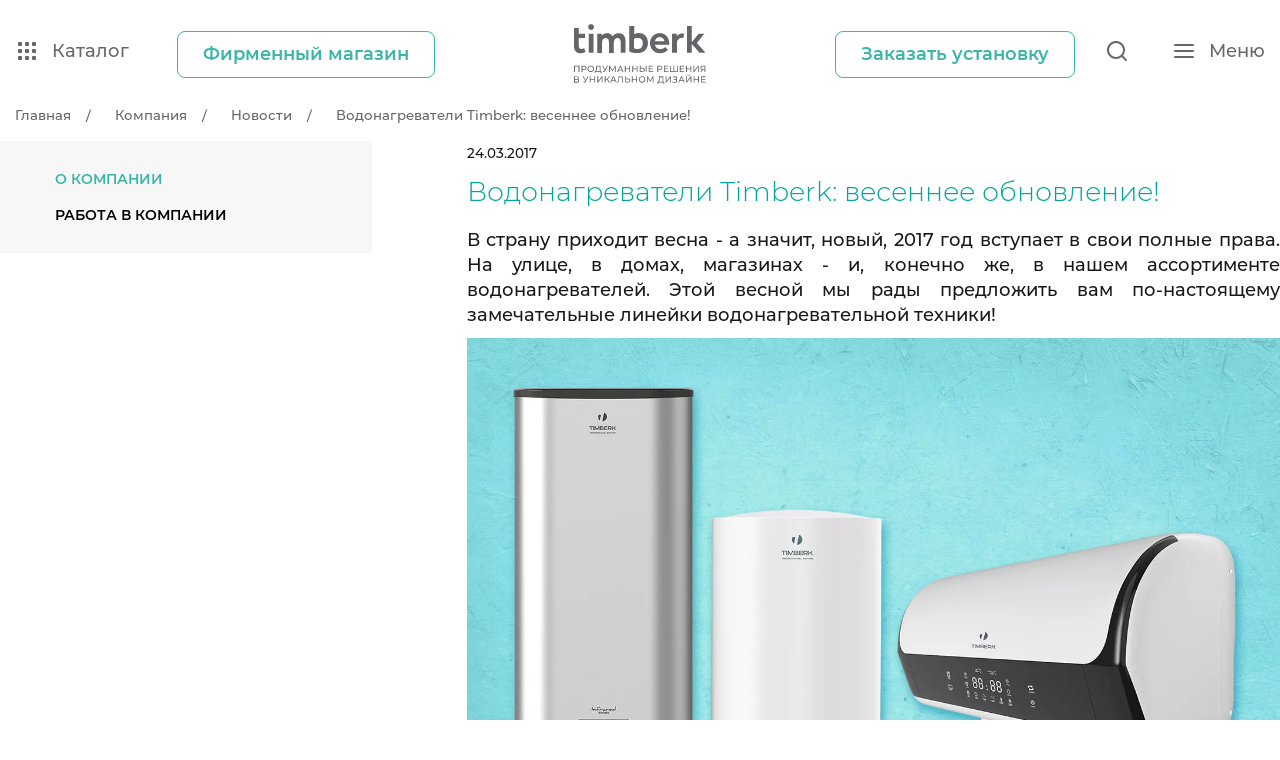

--- FILE ---
content_type: text/html; charset=UTF-8
request_url: https://www.timberk.ru/company/news/4485/
body_size: 21736
content:
<!DOCTYPE html>
<html dir="ltr" lang="ru-RU">
    <head>
                    <!-- Yandex.Metrika counter -->
            <script data-skip-moving type="text/javascript" >
                (function(m,e,t,r,i,k,a){
                    m[i]=m[i]||function(){(m[i].a=m[i].a||[]).push(arguments)}; m[i].l=1*new Date();k=e.createElement(t),a=e.getElementsByTagName(t)[0],k.async=1,k.src=r,a.parentNode.insertBefore(k,a)
                })
                (window, document, "script", "https://mc.yandex.ru/metrika/tag.js", "ym");
                ym(7498939, "init", {
                    clickmap:true,
                    trackLinks:true,
                    accurateTrackBounce:true,
                    webvisor:true
                });
            </script>
            <noscript data-skip-moving>
                <div>
                    <img src="https://mc.yandex.ru/watch/7498939" style="position:absolute; left:-9999px;" alt="" />
                </div>
            </noscript>
            <!-- /Yandex.Metrika counter -->

            
                    
        <meta charset="utf-8">
        <title>Водонагреватели Timberk: весеннее обновление! | Timberk</title>
        <meta name="description" content="Водонагреватели Timberk: весеннее обновление! | Timberk. Большой ассортимент бытовой техники и климатического оборудования от производителя✔ Гарантия до 3 лет ✔ Сервисные центры по всей России!"/>
        <meta name="viewport" content="width=device-width">
        <meta http-equiv="X-UA-Compatible" content="IE=edge">
        <meta name="google-site-verification" content="TBWC37mGAGUVQJt9BWhNRk8bU7lMhU6yOmd7tYmrWf0" />
        
                <link rel="icon" href="favicon.ico" type="image/x-icon">
        <link rel="apple-touch-icon" sizes="180x180" href="/upload/resize_cache/webp/local/templates/timberk.v2/assets/favicon/apple-touch-icon.webp">
        <link rel="icon" type="image/png" sizes="32x32" href="/upload/resize_cache/webp/local/templates/timberk.v2/assets/favicon/favicon-32x32.webp">
        <link rel="icon" type="image/png" sizes="16x16" href="/upload/resize_cache/webp/local/templates/timberk.v2/assets/favicon/favicon-16x16.webp">
        <link rel="manifest" href="/local/templates/timberk.v2/assets/favicon/site.webmanifest">
        <link rel="mask-icon" href="/local/templates/timberk.v2/assets/favicon/safari-pinned-tab.svg" color="#5bbad5">
        <meta name="msapplication-TileColor" content="#da532c">
        <meta name="theme-color" content="#ffffff">
		
		<meta name="yandex-verification" content="f07e925d194a50da" />


        <link rel="canonical" href="https://www.timberk.ru/company/news/4485/">
        <link rel="stylesheet" href="https://maxcdn.bootstrapcdn.com/bootstrap/4.0.0-alpha.6/css/bootstrap.min.css" integrity="sha384-rwoIResjU2yc3z8GV/NPeZWAv56rSmLldC3R/AZzGRnGxQQKnKkoFVhFQhNUwEyJ" crossorigin="anonymous">
        <link rel="stylesheet" href="https://cdnjs.cloudflare.com/ajax/libs/select2/4.0.4/css/select2.min.css"/>
        <link rel="stylesheet" href="https://cdnjs.cloudflare.com/ajax/libs/OwlCarousel2/2.2.1/assets/owl.carousel.css"/>
        <link rel="stylesheet" href="https://cdnjs.cloudflare.com/ajax/libs/OwlCarousel2/2.2.1/assets/owl.theme.default.min.css"/>
        <link rel="stylesheet" href="https://cdn.jsdelivr.net/npm/swiper@10/swiper-bundle.min.css"/>
        <script data-skip-moving="true">(function(w, d, n) {var cl = "bx-core";var ht = d.documentElement;var htc = ht ? ht.className : undefined;if (htc === undefined || htc.indexOf(cl) !== -1){return;}var ua = n.userAgent;if (/(iPad;)|(iPhone;)/i.test(ua)){cl += " bx-ios";}else if (/Windows/i.test(ua)){cl += ' bx-win';}else if (/Macintosh/i.test(ua)){cl += " bx-mac";}else if (/Linux/i.test(ua) && !/Android/i.test(ua)){cl += " bx-linux";}else if (/Android/i.test(ua)){cl += " bx-android";}cl += (/(ipad|iphone|android|mobile|touch)/i.test(ua) ? " bx-touch" : " bx-no-touch");cl += w.devicePixelRatio && w.devicePixelRatio >= 2? " bx-retina": " bx-no-retina";if (/AppleWebKit/.test(ua)){cl += " bx-chrome";}else if (/Opera/.test(ua)){cl += " bx-opera";}else if (/Firefox/.test(ua)){cl += " bx-firefox";}ht.className = htc ? htc + " " + cl : cl;})(window, document, navigator);</script>


<link href="/bitrix/js/ui/design-tokens/dist/ui.design-tokens.min.css?171744293523463" type="text/css"  rel="stylesheet" />
<link href="/bitrix/js/ui/fonts/opensans/ui.font.opensans.min.css?16645241302320" type="text/css"  rel="stylesheet" />
<link href="/bitrix/js/main/popup/dist/main.popup.bundle.min.css?175080098828056" type="text/css"  rel="stylesheet" />
<link href="/local/templates/.default/components/bitrix/news.detail/.default/style.css?1755465075155" type="text/css"  rel="stylesheet" />
<link href="/local/templates/.default/components/bitrix/main.userconsent.request/.default/user_consent.min.css?17554650753754" type="text/css"  rel="stylesheet" />
<link href="/local/templates/timberk.v2/assets/css/jqui.min.css?176644074430561" type="text/css"  data-template-style="true"  rel="stylesheet" />
<link href="/local/templates/timberk.v2/assets/css/magnify.min.css?1766440778966" type="text/css"  data-template-style="true"  rel="stylesheet" />
<link href="/local/templates/timberk.v2/assets/css/magnific-popup.min.css?17664408165076" type="text/css"  data-template-style="true"  rel="stylesheet" />
<link href="/local/templates/timberk.v2/assets/css/style.min.css?176644090466074" type="text/css"  data-template-style="true"  rel="stylesheet" />
<link href="/local/templates/timberk.v2/assets/css/response.css?175563464613457" type="text/css"  data-template-style="true"  rel="stylesheet" />
<link href="/local/templates/timberk.v2/assets/css/style_new.min.css?1766441039140613" type="text/css"  data-template-style="true"  rel="stylesheet" />
<link href="/local/templates/timberk.v2/assets/css/fancybox.css?175546507515599" type="text/css"  data-template-style="true"  rel="stylesheet" />
<link href="/local/templates/timberk.v2/assets/css/rating.css?1755465075799" type="text/css"  data-template-style="true"  rel="stylesheet" />
<link href="/local/templates/.default/components/bitrix/sender.subscribe/.default/style.min.css?17554650754395" type="text/css"  data-template-style="true"  rel="stylesheet" />
<link href="/local/templates/timberk.v2/template_styles.css?17554650762337" type="text/css"  data-template-style="true"  rel="stylesheet" />







    </head>
    <body>
    <header>
        <div id="panel hidden-print">
                    </div>
        <div class="navbar__block">
<!--        <div class="header__target">Новое меню</div>-->
        <div class="navbar__aside">
            <div class="navbar__aside-inner">
                <div class="container">
                    <div class="navbar__aside-row flex__row">
                        <div class="navbar__aside-cols flex__cols  is--left">
                            <div class="flex__row">
                                <div class="flex__cols  is--cat">
                                    <button type="button"   class="link__item  " data-btn-catalog  >
                                        <svg class="icon-svg icon-icon-catalog" role="img">
                                            <use xlink:href="/local/templates/timberk.v2/assets/img/svg/sprite.svg#icon-catalog"></use>
                                        </svg>
                                        <span>Каталог</span>
                                    </button>
                                </div>


                                                                            <div class="flex__cols  is--shop">
                                            <a class="btn__item  is--lg  is--second modal-global-shop-btn">
                                                <span>Фирменный магазин</span>
                                            </a>
                                        </div>
                                                                    </div>
                            </div>
                            <div class="navbar__aside-cols flex__cols  is--logotip">
                                <a href="/" class="navbar__logotip">
                                                                            <img src="/local/templates/timberk.v2/assets/img/svg/logo.svg"/>
                                                                    </a>
                            </div>
                            <div class="navbar__aside-cols flex__cols  is--right">
                                <div class="flex__row">
                                                                            <div class="flex__cols  is--shop">
                                            <a  href="https://service.timberk.ru"  class="btn__item  is--lg  is--second" rel="nofollow"  target="_blank" >
                                                <span>Заказать установку</span>
                                            </a>
                                        </div>
                                                                        <div class="flex__cols  is--search">
                                        <button type="button" class="link__item" data-btn-search>
                                            <svg class="icon-svg icon-icon-search" role="img">
                                                <use xlink:href="/local/templates/timberk.v2/assets/img/svg/sprite.svg#icon-search"></use>
                                            </svg>
                                        </button>
                                    </div>
                                    <div class="flex__cols  is--humb">
                                        <button type="button" class="link__item" data-btn-menu>
                                            <svg class="icon-svg icon-icon-humb" role="img">
                                                <use xlink:href="/local/templates/timberk.v2/assets/img/svg/sprite.svg#icon-humb"></use>
                                            </svg>
                                            <span>Меню</span>
                                        </button>
                                    </div>
                                </div>
                            </div>
                        </div>
                    </div>
                </div>
            </div>
        </div>
        <link rel="stylesheet" href="https://cdn.jsdelivr.net/npm/simple-scrollbar@latest/simple-scrollbar.css">

<style>
    .house-base-menu__column:first-child {
        overflow-x: visible !important;
        overflow-y: visible !important;
    }
    .ss-content {
        width: calc(100% + 21px) !important;
    }
    .ss-scroll {
        opacity: 1 !important;
        right: -316px !important;
        background: rgba(0, 0, 0, 0.3) !important;
    }
</style>
<div class="base-menu">
    <div class="base-menu__top">
        <div class="base-menu__prev">
            <svg>
                <use xlink:href="/local/templates/timberk.v2/assets/images/base-menu.svg#icons-09"></use>
            </svg>
        </div>
        <span></span>
    </div>
    <nav class="base-menu__nav">
        <ul class="base-menu__list">
                            <li class="base-menu__item">
                    <a href="/catalog/smart-home/" data-base-menu-link="id_item_0" class="base-menu__link active">
                                                    <svg id="_Слой_1" xmlns="http://www.w3.org/2000/svg" viewBox="0 0 280 280"><path d="M184.7,5h-37.81c-49.33,0-89.7,40.36-89.7,89.7v127.24h127.5c49.33,0,89.7-40.36,89.7-89.7v-37.54c0-49.33-40.36-89.7-89.7-89.7Zm81.19,127.24c0,10.91-2.15,21.51-6.4,31.5-4.1,9.66-9.98,18.35-17.46,25.83-7.48,7.48-16.17,13.35-25.83,17.46-10,4.25-20.6,6.4-31.5,6.4H65.7V94.7c0-10.91,2.15-21.51,6.4-31.5,4.11-9.66,9.98-18.35,17.46-25.83,7.48-7.48,16.17-13.35,25.83-17.46,10-4.25,20.6-6.4,31.5-6.4h37.81c10.91,0,21.51,2.15,31.5,6.4,9.66,4.11,18.35,9.98,25.83,17.46,7.48,7.48,13.35,16.17,17.46,25.83,4.25,10,6.4,20.6,6.4,31.5v37.54Z"/><polygon points="182.25 108.5 113.94 108.5 113.94 57.35 96.95 57.35 96.95 176.3 113.94 176.3 113.94 123.28 182.25 123.28 182.25 176.3 199.25 176.3 199.25 57.35 182.25 57.35 182.25 108.5"/><circle cx="32.14" cy="248.47" r="26.53"/><path d="M222.41,55.36c-1.88,0-3.48,.66-4.81,1.99-1.32,1.33-1.99,2.93-1.99,4.8s.66,3.45,1.99,4.72c1.33,1.27,2.93,1.91,4.81,1.91s3.48-.66,4.8-1.99c1.32-1.33,1.99-2.93,1.99-4.8s-.66-3.45-1.99-4.72c-1.33-1.27-2.93-1.91-4.8-1.91Z"/><rect x="218.27" y="89.82" width="8.28" height="86.48"/></svg>                                                <!--<svg>
                            <use xlink:href="/local/templates/timberk.v2/assets/images/base-menu.svg#icons-01"></use>
                        </svg>-->
                        <span>Умный дом</span>
                        <div class="base-menu__icon">
                            <svg>
                                <use xlink:href="/local/templates/timberk.v2/assets/images/base-menu.svg#icons-09"></use>
                            </svg>
                        </div>
                    </a>
                </li>
                            <li class="base-menu__item">
                    <a href="/catalog/large_home_appliances/" data-base-menu-link="id_item_11" class="base-menu__link">
                                                    <svg id="_Слой_1" xmlns="http://www.w3.org/2000/svg" viewBox="0 0 280 280"><path d="M255,20H25c-2.76,0-5,2.24-5,5V255c0,2.76,2.24,5,5,5H255c2.76,0,5-2.24,5-5V25c0-2.76-2.24-5-5-5Zm-5,10V250H30V30H250Z"/><path d="M90.17,122c21.78,0,39.5-17.72,39.5-39.5s-17.72-39.5-39.5-39.5-39.5,17.72-39.5,39.5,17.72,39.5,39.5,39.5Zm0-69c16.27,0,29.5,13.23,29.5,29.5s-13.23,29.5-29.5,29.5-29.5-13.23-29.5-29.5,13.23-29.5,29.5-29.5Z"/><path d="M105.58,227h-.15c-2.76,0-5,2.24-5,5s2.24,5,5,5h.15c2.76,0,5-2.24,5-5s-2.24-5-5-5Z"/><path d="M128.42,227c-2.76,0-5,2.24-5,5s2.24,5,5,5h.15c2.76,0,5-2.24,5-5s-2.24-5-5-5h-.15Z"/><path d="M151.42,237h.15c2.76,0,5-2.24,5-5s-2.24-5-5-5h-.15c-2.76,0-5,2.24-5,5s2.24,5,5,5Z"/><path d="M174.58,227h-.15c-2.76,0-5,2.24-5,5s2.24,5,5,5h.15c2.76,0,5-2.24,5-5s-2.24-5-5-5Z"/><path d="M189.83,122c21.78,0,39.5-17.72,39.5-39.5s-17.72-39.5-39.5-39.5-39.5,17.72-39.5,39.5,17.72,39.5,39.5,39.5Zm0-69c16.27,0,29.5,13.23,29.5,29.5s-13.23,29.5-29.5,29.5-29.5-13.23-29.5-29.5,13.23-29.5,29.5-29.5Z"/><path d="M90.17,135c-21.78,0-39.5,17.72-39.5,39.5s17.72,39.5,39.5,39.5,39.5-17.72,39.5-39.5-17.72-39.5-39.5-39.5Zm0,69c-16.27,0-29.5-13.23-29.5-29.5s13.23-29.5,29.5-29.5,29.5,13.23,29.5,29.5-13.23,29.5-29.5,29.5Z"/><path d="M189.83,214c21.78,0,39.5-17.72,39.5-39.5s-17.72-39.5-39.5-39.5-39.5,17.72-39.5,39.5,17.72,39.5,39.5,39.5Zm0-69c16.27,0,29.5,13.23,29.5,29.5s-13.23,29.5-29.5,29.5-29.5-13.23-29.5-29.5,13.23-29.5,29.5-29.5Z"/></svg>                                                <!--<svg>
                            <use xlink:href="/local/templates/timberk.v2/assets/images/base-menu.svg#icons-01"></use>
                        </svg>-->
                        <span>Крупная бытовая техника</span>
                        <div class="base-menu__icon">
                            <svg>
                                <use xlink:href="/local/templates/timberk.v2/assets/images/base-menu.svg#icons-09"></use>
                            </svg>
                        </div>
                    </a>
                </li>
                            <li class="base-menu__item">
                    <a href="/catalog/climate/" data-base-menu-link="id_item_19" class="base-menu__link">
                                                    <svg id="_Слой_1" xmlns="http://www.w3.org/2000/svg" viewBox="0 0 280 280"><path d="M271,56.4h-1.55v-12.47c0-2.76-2.24-5-5-5s-5,2.24-5,5v12.47h-11.83v-12.47c0-2.76-2.24-5-5-5s-5,2.24-5,5v12.47h-1.55c-2.76,0-5,2.24-5,5v17.47c0,7.57,6.16,13.73,13.73,13.73h3.73v91.07c0,6.87-5.59,12.47-12.47,12.47h-29.93V61.4c0-12.39-10.08-22.47-22.47-22.47H26.47c-12.39,0-22.47,10.08-22.47,22.47V218.6c0,2.76,2.24,5,5,5h12.47v12.47c0,2.76,2.24,5,5,5s5-2.24,5-5v-12.47H178.67v12.47c0,2.76,2.24,5,5,5s5-2.24,5-5v-12.47h12.47c2.76,0,5-2.24,5-5v-12.47h29.93c12.39,0,22.47-10.08,22.47-22.47V92.6h3.73c7.57,0,13.73-6.16,13.73-13.73v-17.47c0-2.76-2.24-5-5-5ZM26.47,48.93H183.67c6.87,0,12.47,5.59,12.47,12.47V213.6H14V61.4c0-6.87,5.59-12.47,12.47-12.47Zm235.8,33.67h-17.47c-2.06,0-3.73-1.67-3.73-3.73v-12.47h24.93v12.47c0,2.06-1.67,3.73-3.73,3.73Z"/><path d="M43.93,83.87h43.67c2.76,0,5-2.24,5-5s-2.24-5-5-5H43.93c-2.76,0-5,2.24-5,5s2.24,5,5,5Z"/><path d="M122.53,83.87h43.67c2.76,0,5-2.24,5-5s-2.24-5-5-5h-43.67c-2.76,0-5,2.24-5,5s2.24,5,5,5Z"/><path d="M43.93,110.07h43.67c2.76,0,5-2.24,5-5s-2.24-5-5-5H43.93c-2.76,0-5,2.24-5,5s2.24,5,5,5Z"/><path d="M122.53,110.07h43.67c2.76,0,5-2.24,5-5s-2.24-5-5-5h-43.67c-2.76,0-5,2.24-5,5s2.24,5,5,5Z"/><path d="M43.93,136.27h43.67c2.76,0,5-2.24,5-5s-2.24-5-5-5H43.93c-2.76,0-5,2.24-5,5s2.24,5,5,5Z"/><path d="M122.53,136.27h43.67c2.76,0,5-2.24,5-5s-2.24-5-5-5h-43.67c-2.76,0-5,2.24-5,5s2.24,5,5,5Z"/></svg>                                                <!--<svg>
                            <use xlink:href="/local/templates/timberk.v2/assets/images/base-menu.svg#icons-01"></use>
                        </svg>-->
                        <span>Климат</span>
                        <div class="base-menu__icon">
                            <svg>
                                <use xlink:href="/local/templates/timberk.v2/assets/images/base-menu.svg#icons-09"></use>
                            </svg>
                        </div>
                    </a>
                </li>
                            <li class="base-menu__item">
                    <a href="/catalog/water-heater/" data-base-menu-link="id_item_33" class="base-menu__link">
                                                    <svg id="_Слой_1" xmlns="http://www.w3.org/2000/svg" viewBox="0 0 280 280"><path d="M216.99,5H63.01c-8.46,0-15.34,6.88-15.34,15.34V205.29c0,8.46,6.88,15.34,15.34,15.34h3.73v4.21c0,10.06,8.18,18.24,18.24,18.24h3.34v31.92h33.1v-31.92h37.13v31.92h33.1v-31.92h3.34c10.06,0,18.24-8.18,18.24-18.24v-4.21h3.73c8.46,0,15.34-6.88,15.34-15.34V20.34c0-8.46-6.88-15.34-15.34-15.34ZM111.07,264.64h-12.38v-21.55h12.38v21.55Zm70.24,0h-12.38v-21.55h12.38v21.55Zm21.59-39.8c0,4.35-3.54,7.88-7.88,7.88H84.99c-4.34,0-7.88-3.53-7.88-7.88v-4.21h125.79v4.21Zm19.07-19.55c0,2.74-2.23,4.98-4.98,4.98H63.01c-2.74,0-4.98-2.23-4.98-4.98V20.34c0-2.74,2.23-4.98,4.98-4.98H216.99c2.74,0,4.98,2.23,4.98,4.98V205.29Z"/><path d="M140,88.5c11.65,0,21.12-9.48,21.12-21.12,0-10.1-14.22-28.5-17.07-32.08l-4.06-5.1-4.06,5.1c-2.85,3.59-17.07,21.98-17.07,32.08,0,11.65,9.48,21.12,21.12,21.12Zm0-41.37c5.71,7.97,10.76,16.75,10.76,20.25,0,5.93-4.83,10.76-10.76,10.76s-10.76-4.83-10.76-10.76c0-3.49,5.05-12.27,10.76-20.25Z"/><path d="M140,129.23c-25.72,0-46.65,20.93-46.65,46.65h10.36c0-20.01,16.28-36.29,36.29-36.29s36.29,16.28,36.29,36.29h10.36c0-25.72-20.93-46.65-46.65-46.65Z"/><path d="M140,165.63c-2.07,0-4.04,.42-5.83,1.18l-10.5-11.19-7.56,7.09,10.52,11.2c-1.01,2.01-1.59,4.28-1.59,6.68,0,8.25,6.71,14.97,14.97,14.97s14.97-6.71,14.97-14.97-6.71-14.97-14.97-14.97Zm0,19.57c-1.32,0-2.51-.57-3.35-1.46-.77-.82-1.26-1.92-1.26-3.14,0-2.54,2.06-4.6,4.6-4.6,1.32,0,2.51,.57,3.35,1.46,.77,.82,1.26,1.92,1.26,3.14,0,2.54-2.06,4.6-4.6,4.6Z"/></svg>                                                <!--<svg>
                            <use xlink:href="/local/templates/timberk.v2/assets/images/base-menu.svg#icons-01"></use>
                        </svg>-->
                        <span>Нагрев воды</span>
                        <div class="base-menu__icon">
                            <svg>
                                <use xlink:href="/local/templates/timberk.v2/assets/images/base-menu.svg#icons-09"></use>
                            </svg>
                        </div>
                    </a>
                </li>
                            <li class="base-menu__item">
                    <a href="/catalog/home_appliances/" data-base-menu-link="id_item_37" class="base-menu__link">
                                                    <svg id="_Слой_1" xmlns="http://www.w3.org/2000/svg" viewBox="0 0 280 280"><path d="M264.13,232.53h-39.33V24.73c0-12.54-10.2-22.73-22.73-22.73H33.6c-12.54,0-22.73,10.2-22.73,22.73V60.2c0,12.54,10.2,22.73,22.73,22.73h26.6c7.02,0,12.73,5.71,12.73,12.73v12.73h-3.87c-32.09,0-58.2,26.11-58.2,58.2v88.67c0,12.54,10.2,22.73,22.73,22.73H122.27c12.54,0,22.73-10.2,22.73-22.73v-88.67c0-32.09-26.11-58.2-58.2-58.2h-3.87v-12.73c0-12.54-10.2-22.73-22.73-22.73h-26.6c-7.02,0-12.73-5.71-12.73-12.73V24.73c0-7.02,5.71-12.73,12.73-12.73H202.07c7.02,0,12.73,5.71,12.73,12.73V232.53h-39.33c-2.76,0-5,2.24-5,5v35.47c0,2.76,2.24,5,5,5h88.67c2.76,0,5-2.24,5-5v-35.47c0-2.76-2.24-5-5-5Zm-129.13-65.93v88.67c0,7.02-5.71,12.73-12.73,12.73H33.6c-7.02,0-12.73-5.71-12.73-12.73v-88.67c0-26.58,21.62-48.2,48.2-48.2h3.87v30.47c0,2.76,2.24,5,5,5s5-2.24,5-5v-30.47h3.87c26.58,0,48.2,21.62,48.2,48.2Zm84.8,84.8c2.76,0,5-2.24,5-5v-3.87h34.33v25.47h-78.67v-25.47h34.33v3.87c0,2.76,2.24,5,5,5Z"/><path d="M55.2,219.8c0,12.54,10.2,22.73,22.73,22.73s22.73-10.2,22.73-22.73-10.2-22.73-22.73-22.73-22.73,10.2-22.73,22.73Zm35.47,0c0,7.02-5.71,12.73-12.73,12.73s-12.73-5.71-12.73-12.73,5.71-12.73,12.73-12.73,12.73,5.71,12.73,12.73Z"/></svg>                                                <!--<svg>
                            <use xlink:href="/local/templates/timberk.v2/assets/images/base-menu.svg#icons-01"></use>
                        </svg>-->
                        <span>Для дома</span>
                        <div class="base-menu__icon">
                            <svg>
                                <use xlink:href="/local/templates/timberk.v2/assets/images/base-menu.svg#icons-09"></use>
                            </svg>
                        </div>
                    </a>
                </li>
                            <li class="base-menu__item">
                    <a href="/catalog/kitchen_appliances/" data-base-menu-link="id_item_47" class="base-menu__link">
                                                    <svg id="_Слой_1" xmlns="http://www.w3.org/2000/svg" viewBox="0 0 280 280"><path d="M180.47,113.4V24.73c0-12.54-10.2-22.73-22.73-22.73h-35.47c-12.54,0-22.73,10.2-22.73,22.73V113.4c0,15.73,9.03,29.38,22.17,36.07v69.72c-13.14,6.69-22.17,20.35-22.17,36.07v17.73c0,2.76,2.24,5,5,5h70.93c2.76,0,5-2.24,5-5v-17.73c0-15.73-9.03-29.38-22.17-36.07v-69.72c13.14-6.69,22.17-20.35,22.17-36.07Zm-70.93,0V24.73c0-7.02,5.71-12.73,12.73-12.73h35.47c7.02,0,12.73,5.71,12.73,12.73V113.4c0,16.8-13.67,30.47-30.47,30.47s-30.47-13.67-30.47-30.47Zm60.93,141.87v12.73h-12.17v-3.87c0-2.76-2.24-5-5-5s-5,2.24-5,5v3.87h-16.6v-3.87c0-2.76-2.24-5-5-5s-5,2.24-5,5v3.87h-12.17v-12.73c0-16.8,13.67-30.47,30.47-30.47s30.47,13.67,30.47,30.47Zm-22.17-39.61c-2.68-.56-5.46-.86-8.3-.86s-5.62,.3-8.3,.86v-62.65c2.68,.56,5.46,.86,8.3,.86s5.62-.3,8.3-.86v62.65Z"/><path d="M145,42.56v-.18c0-2.76-2.24-5-5-5s-5,2.24-5,5v.18c0,2.76,2.24,5,5,5s5-2.24,5-5Z"/></svg>                                                <!--<svg>
                            <use xlink:href="/local/templates/timberk.v2/assets/images/base-menu.svg#icons-01"></use>
                        </svg>-->
                        <span>Для кухни</span>
                        <div class="base-menu__icon">
                            <svg>
                                <use xlink:href="/local/templates/timberk.v2/assets/images/base-menu.svg#icons-09"></use>
                            </svg>
                        </div>
                    </a>
                </li>
                            <li class="base-menu__item">
                    <a href="/catalog/beauty/" data-base-menu-link="id_item_57" class="base-menu__link">
                                                    <svg id="_Слой_1" xmlns="http://www.w3.org/2000/svg" viewBox="0 0 280 280"><path d="M140,108.4c-12.54,0-22.73,10.2-22.73,22.73v35.47c0,12.54,10.2,22.73,22.73,22.73s22.73-10.2,22.73-22.73v-35.47c0-12.54-10.2-22.73-22.73-22.73Zm0,10c7.02,0,12.73,5.71,12.73,12.73v16.64c-3.64-2.47-8.02-3.91-12.73-3.91s-9.1,1.44-12.73,3.91v-16.64c0-7.02,5.71-12.73,12.73-12.73Zm0,60.93c-7.02,0-12.73-5.71-12.73-12.73s5.71-12.73,12.73-12.73,12.73,5.71,12.73,12.73-5.71,12.73-12.73,12.73Z"/><path d="M184.33,2h-26.6c-7.17,0-13.56,3.34-17.73,8.53-4.17-5.2-10.57-8.53-17.73-8.53h-26.6c-12.54,0-22.73,10.2-22.73,22.73v17.73c0,33.48,2.83,51.92,5.32,68.18,1.9,12.39,3.54,23.1,3.54,38.22v88.67c0,22.31,18.15,40.47,40.47,40.47h35.47c22.31,0,40.47-18.15,40.47-40.47v-88.67c0-15.12,1.64-25.83,3.54-38.22,2.5-16.26,5.32-34.7,5.32-68.18V24.73c0-12.54-10.2-22.73-22.73-22.73Zm-26.6,10h26.6c7.02,0,12.73,5.71,12.73,12.73s-5.71,12.73-12.73,12.73h-26.6c-7.02,0-12.73-5.71-12.73-12.73s5.71-12.73,12.73-12.73Zm-4.43,60.93h-26.6c-7.02,0-12.73-5.71-12.73-12.73s5.71-12.73,12.73-12.73h26.6c7.02,0,12.73,5.71,12.73,12.73s-5.71,12.73-12.73,12.73ZM95.67,12h26.6c7.02,0,12.73,5.71,12.73,12.73s-5.71,12.73-12.73,12.73h-26.6c-7.02,0-12.73-5.71-12.73-12.73s5.71-12.73,12.73-12.73Zm62.07,256h-35.47c-16.8,0-30.47-13.67-30.47-30.47v-88.67c0-15.88-1.78-27.47-3.66-39.74-2.41-15.73-5.14-33.55-5.2-65.57,3.63,2.47,8.02,3.91,12.73,3.91h12.21c-2.47,3.64-3.91,8.02-3.91,12.73,0,12.54,10.2,22.73,22.73,22.73h26.6c12.54,0,22.73-10.2,22.73-22.73,0-4.71-1.44-9.1-3.91-12.73h12.21c4.71,0,9.1-1.44,12.73-3.91-.06,32.03-2.79,49.84-5.2,65.57-1.88,12.27-3.66,23.85-3.66,39.74v88.67c0,16.8-13.67,30.47-30.47,30.47Z"/></svg>                                                <!--<svg>
                            <use xlink:href="/local/templates/timberk.v2/assets/images/base-menu.svg#icons-01"></use>
                        </svg>-->
                        <span>Красота и здоровье</span>
                        <div class="base-menu__icon">
                            <svg>
                                <use xlink:href="/local/templates/timberk.v2/assets/images/base-menu.svg#icons-09"></use>
                            </svg>
                        </div>
                    </a>
                </li>
                    </ul>
    </nav>
    <div data-spoilers="767.98,max" class="base-menu__body">
                                <div data-base-menu-content="id_item_0" class="active  base-menu__house house-base-menu">
                                    <div class="house-base-menu__main">
                                                    <div class="house-base-menu__column house-base-menu__column_small">
                                <div class="house-base-menu__slides swiper-container">
                                    <div class="swiper-wrapper">
                                                                                    <a href="/catalog/smart-home/kettles-smart/" class="house-base-menu__block swiper-slide">
                                                <div class="house-base-menu__image">
                                                    <img src="/upload/resize_cache/webp/iblock/ea2/mbexs2yjiz61sat5gjnycz32vzjzn6z4.webp" alt="">
                                                </div>
                                                <span>Чайники</span>
                                            </a>
                                                                                    <a href="/catalog/smart-home/robot-vacuum-cleaner-smart/" class="house-base-menu__block swiper-slide">
                                                <div class="house-base-menu__image">
                                                    <img src="/upload/resize_cache/webp/iblock/3a8/iwqxkmgl717z4dbxdm0zh9d1b6u2mqtr.webp" alt="">
                                                </div>
                                                <span>Роботы-пылесосы</span>
                                            </a>
                                                                                    <a href="/catalog/smart-home/dukhovye-shkafy/" class="house-base-menu__block swiper-slide">
                                                <div class="house-base-menu__image">
                                                    <img src="/upload/resize_cache/webp/iblock/592/pu872yn11tmzn6am7gdpqs72hx0xnr6m.webp" alt="">
                                                </div>
                                                <span>Духовые шкафы</span>
                                            </a>
                                                                                    <a href="/catalog/smart-home/humidifier-smart/" class="house-base-menu__block swiper-slide">
                                                <div class="house-base-menu__image">
                                                    <img src="/upload/iblock/f45/70ib4sy33xhwi7zjv541q2cvab2p2jbu.webp" alt="">
                                                </div>
                                                <span>Увлажнители</span>
                                            </a>
                                                                                    <a href="/catalog/smart-home/vodonagrevateli-smart/" class="house-base-menu__block swiper-slide">
                                                <div class="house-base-menu__image">
                                                    <img src="/upload/iblock/c93/jdolrfs06b1a58rorb3telqsgmovk3ri.webp" alt="">
                                                </div>
                                                <span>Водонагреватели</span>
                                            </a>
                                                                                    <a href="/catalog/smart-home/convectors-smart/" class="house-base-menu__block swiper-slide">
                                                <div class="house-base-menu__image">
                                                    <img src="/upload/resize_cache/webp/iblock/a41/ntd30b75br8fb1n6py28j7punvu41pif.webp" alt="">
                                                </div>
                                                <span>Конвекторы</span>
                                            </a>
                                                                                    <a href="/catalog/smart-home/teploventilyatory-smart/" class="house-base-menu__block swiper-slide">
                                                <div class="house-base-menu__image">
                                                    <img src="/upload/resize_cache/webp/iblock/8c2/azet2ywvitagxbtdl8koqamhzdm84de0.webp" alt="">
                                                </div>
                                                <span>Тепловентиляторы</span>
                                            </a>
                                                                                    <a href="/catalog/smart-home/oil-radiators-smart/" class="house-base-menu__block swiper-slide">
                                                <div class="house-base-menu__image">
                                                    <img src="/upload/resize_cache/webp/iblock/6f2/3rhjzhsfm2xve849d3ldwbh6uwyt1zkg.webp" alt="">
                                                </div>
                                                <span>Масляные радиаторы</span>
                                            </a>
                                                                                    <a href="/catalog/smart-home/osushiteli-smart/" class="house-base-menu__block swiper-slide">
                                                <div class="house-base-menu__image">
                                                    <img src="/upload/iblock/552/y2kplx7d70f7psb7ulcw9jro9dfdp8na.webp" alt="">
                                                </div>
                                                <span>Осушители</span>
                                            </a>
                                                                            </div>
                                </div>
                                <button type="button" class="slick-btn is--next slick-arrow" style=""><span class="sr-only">Следующий слайд</span></button>
                                <button type="button" class="slick-btn is--prev slick-arrow" style=""><span class="sr-only">Предыдущий слайд</span></button>
                            </div>
                                                                            <div class="house-base-menu__column house-base-menu__column_big">
                                <a href="/catalog/smart-home/" class="house-base-menu__block">
                                    <div class="house-base-menu__image">
                                        <img src="/upload/resize_cache/webp/iblock/971/ox9m6tyo7t4ea4fdz0cm9fy06cfqu9qk.webp" alt="">
                                    </div>
                                </a>
                            </div>
                                            </div>
                            </div>
                                <div data-base-menu-content="id_item_11" class="categories-base-menu">
                                    <div class="categories-base-menu__body">
                        <div class="categories-base-menu__main">
                            <div class="categories-base-menu__row">
                                <div class="categories-base-menu__column">
                                                                                                                                                                                            <div class="categories-base-menu__block">
                                                <div class="categories-base-menu__title" data-spoiler="">
                                                    <a href="/catalog/large_home_appliances/built-in/">Встраиваемая</a>
                                                    <svg>
                                                        <use xlink:href="/local/templates/timberk.v2/assets/images/base-menu.svg#icons-09"></use>
                                                    </svg>
                                                </div>
                                                <ul class="categories-base-menu__list">
                                                                                                                                                                                                                            <li class="categories-base-menu__item">
                                            <a href="/catalog/large_home_appliances/built-in/cooking-panel/" class="categories-base-menu__link">Варочные панели</a>
                                        </li>
                                                                                                                                                                                    <li class="categories-base-menu__item">
                                            <a href="/catalog/large_home_appliances/built-in/kitchen-hood/" class="categories-base-menu__link">Вытяжки</a>
                                        </li>
                                                                                                                                                                                    <li class="categories-base-menu__item">
                                            <a href="/catalog/large_home_appliances/built-in/built-in-oven/" class="categories-base-menu__link">Духовые шкафы</a>
                                        </li>
                                                                                                                                                                                    <li class="categories-base-menu__item">
                                            <a href="/catalog/large_home_appliances/built-in/built-in-dishwashers/" class="categories-base-menu__link">Посудомоечные машины</a>
                                        </li>
                                                                                                                                                                                                                                    </ul>
                                            </div>
                                                                                                                                <div class="categories-base-menu__block">
                                                <div class="categories-base-menu__title" data-spoiler="">
                                                    <a href="/catalog/large_home_appliances/freestanding/">Отдельностоящая</a>
                                                    <svg>
                                                        <use xlink:href="/local/templates/timberk.v2/assets/images/base-menu.svg#icons-09"></use>
                                                    </svg>
                                                </div>
                                                <ul class="categories-base-menu__list">
                                                                                                                                                                                                                            <li class="categories-base-menu__item">
                                            <a href="/catalog/large_home_appliances/freestanding/washing_machines/" class="categories-base-menu__link">Стиральные машины</a>
                                        </li>
                                                                                                                                            </ul>
                                    </div>
                                                                </div>
                                <!--<div class="categories-base-menu__column">
                                    <div class="categories-base-menu__block">
                                        <div class="categories-base-menu__title" data-spoiler="">
                                            Встраиваемая
                                            <svg>
                                                <use xlink:href="/local/templates/timberk.v2/assets/images/base-menu.svg#icons-09"></use>
                                            </svg>
                                        </div>
                                        <ul class="categories-base-menu__list">
                                            <li class="categories-base-menu__item"><a href="" class="categories-base-menu__link">Варочные панели</a></li>
                                            <li class="categories-base-menu__item"><a href="" class="categories-base-menu__link">Духовые шкафы</a></li>
                                        </ul>
                                    </div>
                                </div>
                                <div class="categories-base-menu__column">
                                    <div class="categories-base-menu__block">
                                        <div class="categories-base-menu__title" data-spoiler="">
                                            Отдельностоящая
                                            <svg>
                                                <use xlink:href="/local/templates/timberk.v2/assets/images/base-menu.svg#icons-09"></use>
                                            </svg>
                                        </div>
                                        <ul class="categories-base-menu__list">
                                            <li class="categories-base-menu__item"><a href="" class="categories-base-menu__link">Стиральные машины</a></li>
                                            <li class="categories-base-menu__item"><a href="" class="categories-base-menu__link">Плиты</a></li>
                                        </ul>
                                    </div>
                                </div>-->
                            </div>
                        </div>
                                                                                <div class="categories-base-menu__banner">
                                <a target="_blank" href="https://www.timberk.ru/catalog/large_home_appliances/">
                                    <div style="background-color: #3cb6a8">
                                        <img src="/upload/resize_cache/webp/iblock/592/dc596ful237pnnf5xkc3j2cwye9lah51.webp" alt="">
                                        <img src="/upload/resize_cache/webp/iblock/24b/2bujbmlawtrz34toi6bngf9efeed00wh.webp" alt="">
                                    </div>
                                </a>
                            </div>
                                            </div>
                            </div>
                                <div data-base-menu-content="id_item_19" class="categories-base-menu">
                                    <div class="categories-base-menu__body">
                        <div class="categories-base-menu__main">
                            <div class="categories-base-menu__row">
                                <div class="categories-base-menu__column">
                                                                                                                                                                                            <div class="categories-base-menu__block">
                                                <div class="categories-base-menu__title" data-spoiler="">
                                                    <a href="/catalog/climate/heat/">Обогрев</a>
                                                    <svg>
                                                        <use xlink:href="/local/templates/timberk.v2/assets/images/base-menu.svg#icons-09"></use>
                                                    </svg>
                                                </div>
                                                <ul class="categories-base-menu__list">
                                                                                                                                                                                                                            <li class="categories-base-menu__item">
                                            <a href="/catalog/climate/heat/oil-radiators/" class="categories-base-menu__link">Радиаторы масляные</a>
                                        </li>
                                                                                                                                                                                    <li class="categories-base-menu__item">
                                            <a href="/catalog/climate/heat/fan/" class="categories-base-menu__link">Тепловентиляторы</a>
                                        </li>
                                                                                                                                                                                    <li class="categories-base-menu__item">
                                            <a href="/catalog/climate/heat/convectors/" class="categories-base-menu__link">Электрические конвекторы</a>
                                        </li>
                                                                                                                                                                                    <li class="categories-base-menu__item">
                                            <a href="/catalog/climate/heat/gas-heaters/" class="categories-base-menu__link">Газовые обогреватели</a>
                                        </li>
                                                                                                                                                                                    <li class="categories-base-menu__item">
                                            <a href="/catalog/climate/heat/infrared-heaters/" class="categories-base-menu__link">Инфракрасные обогреватели</a>
                                        </li>
                                                                                                                                                                                    <li class="categories-base-menu__item">
                                            <a href="/catalog/climate/heat/heat-gun/" class="categories-base-menu__link">Тепловые пушки</a>
                                        </li>
                                                                                                                                                                                                                                    </ul>
                                            </div>
                                                                                                                                <div class="categories-base-menu__block">
                                                <div class="categories-base-menu__title" data-spoiler="">
                                                    <a href="/catalog/climate/cold/">Охлаждение</a>
                                                    <svg>
                                                        <use xlink:href="/local/templates/timberk.v2/assets/images/base-menu.svg#icons-09"></use>
                                                    </svg>
                                                </div>
                                                <ul class="categories-base-menu__list">
                                                                                                                                                                                                                            <li class="categories-base-menu__item">
                                            <a href="/catalog/climate/cold/conditioners/" class="categories-base-menu__link">Кондиционеры</a>
                                        </li>
                                                                                                                                                                                    <li class="categories-base-menu__item">
                                            <a href="/catalog/climate/cold/air_cooler/" class="categories-base-menu__link">Охладители</a>
                                        </li>
                                                                                                                                                                                    <li class="categories-base-menu__item">
                                            <a href="/catalog/climate/cold/fans/" class="categories-base-menu__link">Вентиляторы</a>
                                        </li>
                                                                                                                                                                                                                                    </ul>
                                            </div>
                                                                                                                                <div class="categories-base-menu__block">
                                                <div class="categories-base-menu__title" data-spoiler="">
                                                    <a href="/catalog/climate/humidifier-cleaner/">Очистка и увлажнение воздуха</a>
                                                    <svg>
                                                        <use xlink:href="/local/templates/timberk.v2/assets/images/base-menu.svg#icons-09"></use>
                                                    </svg>
                                                </div>
                                                <ul class="categories-base-menu__list">
                                                                                                                                                                                                                            <li class="categories-base-menu__item">
                                            <a href="/catalog/climate/humidifier-cleaner/humidifier/" class="categories-base-menu__link">Увлажнители воздуха</a>
                                        </li>
                                                                                                                                            </ul>
                                    </div>
                                                                </div>
                                <!--<div class="categories-base-menu__column">
                                    <div class="categories-base-menu__block">
                                        <div class="categories-base-menu__title" data-spoiler="">
                                            Встраиваемая
                                            <svg>
                                                <use xlink:href="/local/templates/timberk.v2/assets/images/base-menu.svg#icons-09"></use>
                                            </svg>
                                        </div>
                                        <ul class="categories-base-menu__list">
                                            <li class="categories-base-menu__item"><a href="" class="categories-base-menu__link">Варочные панели</a></li>
                                            <li class="categories-base-menu__item"><a href="" class="categories-base-menu__link">Духовые шкафы</a></li>
                                        </ul>
                                    </div>
                                </div>
                                <div class="categories-base-menu__column">
                                    <div class="categories-base-menu__block">
                                        <div class="categories-base-menu__title" data-spoiler="">
                                            Отдельностоящая
                                            <svg>
                                                <use xlink:href="/local/templates/timberk.v2/assets/images/base-menu.svg#icons-09"></use>
                                            </svg>
                                        </div>
                                        <ul class="categories-base-menu__list">
                                            <li class="categories-base-menu__item"><a href="" class="categories-base-menu__link">Стиральные машины</a></li>
                                            <li class="categories-base-menu__item"><a href="" class="categories-base-menu__link">Плиты</a></li>
                                        </ul>
                                    </div>
                                </div>-->
                            </div>
                        </div>
                                                                                <div class="categories-base-menu__banner">
                                <a target="_blank" href="https://www.timberk.ru/catalog/climate/">
                                    <div style="background-color: #3cb6a8">
                                        <img src="/upload/resize_cache/webp/iblock/c37/wz0glbnntyxgca0mow23l563h04wscop.webp" alt="">
                                        <img src="/upload/resize_cache/webp/iblock/0f7/5w2f2ttn7gavgclp1xx3zica2f1n3au6.webp" alt="">
                                    </div>
                                </a>
                            </div>
                                            </div>
                            </div>
                                <div data-base-menu-content="id_item_33" class="categories-base-menu">
                                    <div class="categories-base-menu__body">
                        <div class="categories-base-menu__main">
                            <div class="categories-base-menu__row">
                                <div class="categories-base-menu__column">
                                                                                                                                                                                            <div class="categories-base-menu__block">
                                                <div class="categories-base-menu__title" data-spoiler="">
                                                    <a href="/catalog/water-heater/water/">Водонагреватели</a>
                                                    <svg>
                                                        <use xlink:href="/local/templates/timberk.v2/assets/images/base-menu.svg#icons-09"></use>
                                                    </svg>
                                                </div>
                                                <ul class="categories-base-menu__list">
                                                                                                                                                                                                                            <li class="categories-base-menu__item">
                                            <a href="/catalog/water-heater/water/flowing/" class="categories-base-menu__link">Проточные</a>
                                        </li>
                                                                                                                                                                                    <li class="categories-base-menu__item">
                                            <a href="/catalog/water-heater/water/accumulative/" class="categories-base-menu__link">Накопительные</a>
                                        </li>
                                                                                                                                            </ul>
                                    </div>
                                                                </div>
                                <!--<div class="categories-base-menu__column">
                                    <div class="categories-base-menu__block">
                                        <div class="categories-base-menu__title" data-spoiler="">
                                            Встраиваемая
                                            <svg>
                                                <use xlink:href="/local/templates/timberk.v2/assets/images/base-menu.svg#icons-09"></use>
                                            </svg>
                                        </div>
                                        <ul class="categories-base-menu__list">
                                            <li class="categories-base-menu__item"><a href="" class="categories-base-menu__link">Варочные панели</a></li>
                                            <li class="categories-base-menu__item"><a href="" class="categories-base-menu__link">Духовые шкафы</a></li>
                                        </ul>
                                    </div>
                                </div>
                                <div class="categories-base-menu__column">
                                    <div class="categories-base-menu__block">
                                        <div class="categories-base-menu__title" data-spoiler="">
                                            Отдельностоящая
                                            <svg>
                                                <use xlink:href="/local/templates/timberk.v2/assets/images/base-menu.svg#icons-09"></use>
                                            </svg>
                                        </div>
                                        <ul class="categories-base-menu__list">
                                            <li class="categories-base-menu__item"><a href="" class="categories-base-menu__link">Стиральные машины</a></li>
                                            <li class="categories-base-menu__item"><a href="" class="categories-base-menu__link">Плиты</a></li>
                                        </ul>
                                    </div>
                                </div>-->
                            </div>
                        </div>
                                                                                <div class="categories-base-menu__banner">
                                <a target="_blank" href="https://www.timberk.ru/catalog/water-heater/water/">
                                    <div style="background-color: #3cb6a8">
                                        <img src="/upload/resize_cache/webp/iblock/151/gb30va0hki6nlsrxwq35yv0u2ncpd0e6.webp" alt="">
                                        <img src="/upload/resize_cache/webp/iblock/2ba/hvpxzafj4zee49w8z1p2xg2nmxhxc98s.webp" alt="">
                                    </div>
                                </a>
                            </div>
                                            </div>
                            </div>
                                <div data-base-menu-content="id_item_37" class="categories-base-menu">
                                    <div class="categories-base-menu__body">
                        <div class="categories-base-menu__main">
                            <div class="categories-base-menu__row">
                                <div class="categories-base-menu__column">
                                                                                                                                                                                            <div class="categories-base-menu__block">
                                                <div class="categories-base-menu__title" data-spoiler="">
                                                    <a href="/catalog/home_appliances/cleanliness/">Чистота в доме</a>
                                                    <svg>
                                                        <use xlink:href="/local/templates/timberk.v2/assets/images/base-menu.svg#icons-09"></use>
                                                    </svg>
                                                </div>
                                                <ul class="categories-base-menu__list">
                                                                                                                                                                                                                            <li class="categories-base-menu__item">
                                            <a href="/catalog/home_appliances/cleanliness/vacuum_cleaners/" class="categories-base-menu__link">Пылесосы</a>
                                        </li>
                                                                                                                                                                                    <li class="categories-base-menu__item">
                                            <a href="/catalog/home_appliances/cleanliness/steam_cleaners/" class="categories-base-menu__link">Пароочистители</a>
                                        </li>
                                                                                                                                                                                    <li class="categories-base-menu__item">
                                            <a href="/catalog/home_appliances/cleanliness/window_cleaning_robot/" class="categories-base-menu__link">Роботы-мойщики окон</a>
                                        </li>
                                                                                                                                                                                                                                    </ul>
                                            </div>
                                                                                                                                <div class="categories-base-menu__block">
                                                <div class="categories-base-menu__title" data-spoiler="">
                                                    <a href="/catalog/home_appliances/clothing_care/">Уход за одеждой</a>
                                                    <svg>
                                                        <use xlink:href="/local/templates/timberk.v2/assets/images/base-menu.svg#icons-09"></use>
                                                    </svg>
                                                </div>
                                                <ul class="categories-base-menu__list">
                                                                                                                                                                                                                            <li class="categories-base-menu__item">
                                            <a href="/catalog/home_appliances/clothing_care/steamers/" class="categories-base-menu__link">Отпариватели</a>
                                        </li>
                                                                                                                                                                                    <li class="categories-base-menu__item">
                                            <a href="/catalog/home_appliances/clothing_care/irons/" class="categories-base-menu__link">Утюги</a>
                                        </li>
                                                                                                                                                                                    <li class="categories-base-menu__item">
                                            <a href="/catalog/home_appliances/clothing_care/steam_stations/" class="categories-base-menu__link">Парогенераторы</a>
                                        </li>
                                                                                                                                                                                    <li class="categories-base-menu__item">
                                            <a href="/catalog/home_appliances/clothing_care/shoes_dryer/" class="categories-base-menu__link">Сушилки для обуви</a>
                                        </li>
                                                                                                                                            </ul>
                                    </div>
                                                                </div>
                                <!--<div class="categories-base-menu__column">
                                    <div class="categories-base-menu__block">
                                        <div class="categories-base-menu__title" data-spoiler="">
                                            Встраиваемая
                                            <svg>
                                                <use xlink:href="/local/templates/timberk.v2/assets/images/base-menu.svg#icons-09"></use>
                                            </svg>
                                        </div>
                                        <ul class="categories-base-menu__list">
                                            <li class="categories-base-menu__item"><a href="" class="categories-base-menu__link">Варочные панели</a></li>
                                            <li class="categories-base-menu__item"><a href="" class="categories-base-menu__link">Духовые шкафы</a></li>
                                        </ul>
                                    </div>
                                </div>
                                <div class="categories-base-menu__column">
                                    <div class="categories-base-menu__block">
                                        <div class="categories-base-menu__title" data-spoiler="">
                                            Отдельностоящая
                                            <svg>
                                                <use xlink:href="/local/templates/timberk.v2/assets/images/base-menu.svg#icons-09"></use>
                                            </svg>
                                        </div>
                                        <ul class="categories-base-menu__list">
                                            <li class="categories-base-menu__item"><a href="" class="categories-base-menu__link">Стиральные машины</a></li>
                                            <li class="categories-base-menu__item"><a href="" class="categories-base-menu__link">Плиты</a></li>
                                        </ul>
                                    </div>
                                </div>-->
                            </div>
                        </div>
                                                                                <div class="categories-base-menu__banner">
                                <a target="_blank" href="https://www.timberk.ru/catalog/home_appliances/">
                                    <div style="background-color: #3cb6a8">
                                        <img src="/upload/resize_cache/webp/iblock/972/9i0mcsdu3zn0rc2dmc2wd7iwyx8brbl7.webp" alt="">
                                        <img src="/upload/resize_cache/webp/iblock/af5/ihina4rla7h4ntpli9fi06mvpka3jdsc.webp" alt="">
                                    </div>
                                </a>
                            </div>
                                            </div>
                            </div>
                                <div data-base-menu-content="id_item_47" class="categories-base-menu">
                                    <div class="categories-base-menu__body">
                        <div class="categories-base-menu__main">
                            <div class="categories-base-menu__row">
                                <div class="categories-base-menu__column">
                                                                                                                                                                                            <div class="categories-base-menu__block">
                                                <div class="categories-base-menu__title" data-spoiler="">
                                                    <a href="/catalog/kitchen_appliances/food-processing/">Обработка продуктов</a>
                                                    <svg>
                                                        <use xlink:href="/local/templates/timberk.v2/assets/images/base-menu.svg#icons-09"></use>
                                                    </svg>
                                                </div>
                                                <ul class="categories-base-menu__list">
                                                                                                                                                                                                                            <li class="categories-base-menu__item">
                                            <a href="/catalog/kitchen_appliances/food-processing/mixers/" class="categories-base-menu__link">Миксеры</a>
                                        </li>
                                                                                                                                                                                    <li class="categories-base-menu__item">
                                            <a href="/catalog/kitchen_appliances/food-processing/meat-grinder/" class="categories-base-menu__link">Мясорубки</a>
                                        </li>
                                                                                                                                                                                                                                    </ul>
                                            </div>
                                                                                                                                <div class="categories-base-menu__block">
                                                <div class="categories-base-menu__title" data-spoiler="">
                                                    <a href="/catalog/kitchen_appliances/cooking/">Приготовление пищи</a>
                                                    <svg>
                                                        <use xlink:href="/local/templates/timberk.v2/assets/images/base-menu.svg#icons-09"></use>
                                                    </svg>
                                                </div>
                                                <ul class="categories-base-menu__list">
                                                                                                                                                                                                                            <li class="categories-base-menu__item">
                                            <a href="/catalog/kitchen_appliances/cooking/food_dehydrators/" class="categories-base-menu__link">Сушилки для овощей и фруктов</a>
                                        </li>
                                                                                                                                                                                                                                    </ul>
                                            </div>
                                                                                                                                <div class="categories-base-menu__block">
                                                <div class="categories-base-menu__title" data-spoiler="">
                                                    <a href="/catalog/kitchen_appliances/drinks/">Приготовление напитков</a>
                                                    <svg>
                                                        <use xlink:href="/local/templates/timberk.v2/assets/images/base-menu.svg#icons-09"></use>
                                                    </svg>
                                                </div>
                                                <ul class="categories-base-menu__list">
                                                                                                                                                                                                                            <li class="categories-base-menu__item">
                                            <a href="/catalog/kitchen_appliances/drinks/coffee_makers/" class="categories-base-menu__link">Кофеварки</a>
                                        </li>
                                                                                                                                                                                    <li class="categories-base-menu__item">
                                            <a href="/catalog/kitchen_appliances/drinks/automatic_coffee_machine/" class="categories-base-menu__link">Кофемашины</a>
                                        </li>
                                                                                                                                                                                    <li class="categories-base-menu__item">
                                            <a href="/catalog/kitchen_appliances/drinks/kettles/" class="categories-base-menu__link">Чайники</a>
                                        </li>
                                                                                                                                            </ul>
                                    </div>
                                                                </div>
                                <!--<div class="categories-base-menu__column">
                                    <div class="categories-base-menu__block">
                                        <div class="categories-base-menu__title" data-spoiler="">
                                            Встраиваемая
                                            <svg>
                                                <use xlink:href="/local/templates/timberk.v2/assets/images/base-menu.svg#icons-09"></use>
                                            </svg>
                                        </div>
                                        <ul class="categories-base-menu__list">
                                            <li class="categories-base-menu__item"><a href="" class="categories-base-menu__link">Варочные панели</a></li>
                                            <li class="categories-base-menu__item"><a href="" class="categories-base-menu__link">Духовые шкафы</a></li>
                                        </ul>
                                    </div>
                                </div>
                                <div class="categories-base-menu__column">
                                    <div class="categories-base-menu__block">
                                        <div class="categories-base-menu__title" data-spoiler="">
                                            Отдельностоящая
                                            <svg>
                                                <use xlink:href="/local/templates/timberk.v2/assets/images/base-menu.svg#icons-09"></use>
                                            </svg>
                                        </div>
                                        <ul class="categories-base-menu__list">
                                            <li class="categories-base-menu__item"><a href="" class="categories-base-menu__link">Стиральные машины</a></li>
                                            <li class="categories-base-menu__item"><a href="" class="categories-base-menu__link">Плиты</a></li>
                                        </ul>
                                    </div>
                                </div>-->
                            </div>
                        </div>
                                                                                <div class="categories-base-menu__banner">
                                <a target="_blank" href="https://www.timberk.ru/catalog/kitchen_appliances/drinks/kettles/">
                                    <div style="background-color: #3cb6a9">
                                        <img src="/upload/resize_cache/webp/iblock/43c/cy5iq8olr2ew10bjctghfb07ex8mrlkl.webp" alt="">
                                        <img src="/upload/resize_cache/webp/iblock/d17/ugzrvy5f7o2yhl9j3w4pzwcvp1xx4wy5.webp" alt="">
                                    </div>
                                </a>
                            </div>
                                            </div>
                            </div>
                                <div data-base-menu-content="id_item_57" class="categories-base-menu">
                                    <div class="categories-base-menu__body">
                        <div class="categories-base-menu__main">
                            <div class="categories-base-menu__row">
                                <div class="categories-base-menu__column">
                                                                                                                                                                                            <div class="categories-base-menu__block">
                                                <div class="categories-base-menu__title" data-spoiler="">
                                                    <a href="/catalog/beauty/shaving/">Бритье и стрижка</a>
                                                    <svg>
                                                        <use xlink:href="/local/templates/timberk.v2/assets/images/base-menu.svg#icons-09"></use>
                                                    </svg>
                                                </div>
                                                <ul class="categories-base-menu__list">
                                                                                                                                                                                                                            <li class="categories-base-menu__item">
                                            <a href="/catalog/beauty/shaving/shaver/" class="categories-base-menu__link">Бритвы электрические</a>
                                        </li>
                                                                                                                                                                                    <li class="categories-base-menu__item">
                                            <a href="/catalog/beauty/shaving/clippers/" class="categories-base-menu__link">Машинки для стрижки</a>
                                        </li>
                                                                                                                                                                                    <li class="categories-base-menu__item">
                                            <a href="/catalog/beauty/shaving/trimmery/" class="categories-base-menu__link">Триммеры</a>
                                        </li>
                                                                                                                                                                                    <li class="categories-base-menu__item">
                                            <a href="/catalog/beauty/shaving/epilyators/" class="categories-base-menu__link">Эпиляторы</a>
                                        </li>
                                                                                                                                            </ul>
                                    </div>
                                                                </div>
                                <!--<div class="categories-base-menu__column">
                                    <div class="categories-base-menu__block">
                                        <div class="categories-base-menu__title" data-spoiler="">
                                            Встраиваемая
                                            <svg>
                                                <use xlink:href="/local/templates/timberk.v2/assets/images/base-menu.svg#icons-09"></use>
                                            </svg>
                                        </div>
                                        <ul class="categories-base-menu__list">
                                            <li class="categories-base-menu__item"><a href="" class="categories-base-menu__link">Варочные панели</a></li>
                                            <li class="categories-base-menu__item"><a href="" class="categories-base-menu__link">Духовые шкафы</a></li>
                                        </ul>
                                    </div>
                                </div>
                                <div class="categories-base-menu__column">
                                    <div class="categories-base-menu__block">
                                        <div class="categories-base-menu__title" data-spoiler="">
                                            Отдельностоящая
                                            <svg>
                                                <use xlink:href="/local/templates/timberk.v2/assets/images/base-menu.svg#icons-09"></use>
                                            </svg>
                                        </div>
                                        <ul class="categories-base-menu__list">
                                            <li class="categories-base-menu__item"><a href="" class="categories-base-menu__link">Стиральные машины</a></li>
                                            <li class="categories-base-menu__item"><a href="" class="categories-base-menu__link">Плиты</a></li>
                                        </ul>
                                    </div>
                                </div>-->
                            </div>
                        </div>
                                                                                <div class="categories-base-menu__banner">
                                <a target="_blank" href="https://www.timberk.ru/catalog/beauty/">
                                    <div style="background-color: #3cb6a8">
                                        <img src="/upload/resize_cache/webp/iblock/73a/6h5aw3c6bvy9lskdutkh292n34sf7rw3.webp" alt="">
                                        <img src="/upload/resize_cache/webp/iblock/38c/lw2sfsk96ryily32yx6kj9g0r5ij5o1c.webp" alt="">
                                    </div>
                                </a>
                            </div>
                                            </div>
                            </div>
                    <!--<div data-base-menu-content="id_57" class="base-menu__house house-base-menu active">
                <div class="house-base-menu__main">
                    <div class="house-base-menu__column">
                        <a href="" class="house-base-menu__block">
                            <div class="house-base-menu__image">
                                <img src="/upload/resize_cache/webp/local/templates/timberk.v2/assets/images/smart_house_2.webp" alt="">
                            </div>
                            <span>Водонагреватели</span>
                        </a>
                        <a href="" class="house-base-menu__block">
                            <div class="house-base-menu__image">
                                <img src="/upload/resize_cache/webp/local/templates/timberk.v2/assets/images/smart_house_2.webp" alt="">
                            </div>
                            <span>Увлажнители</span>
                        </a>
                        <a href="" class="house-base-menu__block">
                            <div class="house-base-menu__image">
                                <img src="/upload/resize_cache/webp/local/templates/timberk.v2/assets/images/smart_house_2.webp" alt="">
                            </div>
                            <span>Осушители</span>
                        </a>
                    </div>
                    <div class="house-base-menu__column house-base-menu__column_big">
                        <a href="" class="house-base-menu__block">
                            <div class="house-base-menu__image">
                                <img src="/upload/resize_cache/webp/local/templates/timberk.v2/assets/images/smart_house_1.webp" alt="">
                            </div>
                        </a>
                    </div>
                </div>
            </div>-->
<!--
        <div data-base-menu-content="id_03" class="categories-base-menu">
            <div class="categories-base-menu__body">
                <div class="categories-base-menu__main">
                    <div class="categories-base-menu__row">
                        <div class="categories-base-menu__column">
                            <div class="categories-base-menu__block">
                                <div class="categories-base-menu__title" data-spoiler="">
                                    Обогрев
                                    <svg>
                                        <use xlink:href="/local/templates/timberk.v2/assets/images/base-menu.svg#icons-09"></use>
                                    </svg>
                                </div>
                                <ul class="categories-base-menu__list">
                                    <li class="categories-base-menu__item"><a href="" class="categories-base-menu__link">Все обогреватели</a></li>
                                    <li class="categories-base-menu__item"><a href="" class="categories-base-menu__link">Конвекторы электрические</a></li>
                                    <li class="categories-base-menu__item"><a href="" class="categories-base-menu__link">Масляные радиаторы</a></li>
                                    <li class="categories-base-menu__item"><a href="" class="categories-base-menu__link">Тепловентиляторы</a></li>
                                    <li class="categories-base-menu__item"><a href="" class="categories-base-menu__link">Газовые обогреватели</a></li>
                                    <li class="categories-base-menu__item"><a href="" class="categories-base-menu__link">Тепловые пушки</a></li>
                                    <li class="categories-base-menu__item"><a href="" class="categories-base-menu__link">Инфракрасные обогреватели</a></li>
                                </ul>
                            </div>
                        </div>
                        <div class="categories-base-menu__column">
                            <div class="categories-base-menu__block">
                                <div class="categories-base-menu__title" data-spoiler="">
                                    Охлаждение
                                    <svg>
                                        <use xlink:href="/local/templates/timberk.v2/assets/images/base-menu.svg#icons-09"></use>
                                    </svg>
                                </div>
                                <ul class="categories-base-menu__list">
                                    <li class="categories-base-menu__item"><a href="" class="categories-base-menu__link">Мобильные кондиционеры</a></li>
                                    <li class="categories-base-menu__item"><a href="" class="categories-base-menu__link">Вентиляторы</a></li>
                                </ul>
                            </div>
                            <div class="categories-base-menu__block">
                                <div class="categories-base-menu__title" data-spoiler="">
                                    Очистка и увлажнение воздуха
                                    <svg>
                                        <use xlink:href="/local/templates/timberk.v2/assets/images/base-menu.svg#icons-09"></use>
                                    </svg>
                                </div>
                                <ul class="categories-base-menu__list">
                                    <li class="categories-base-menu__item"><a href="" class="categories-base-menu__link">Увлажнители</a></li>
                                    <li class="categories-base-menu__item"><a href="" class="categories-base-menu__link">Очистители</a></li>
                                    <li class="categories-base-menu__item"><a href="" class="categories-base-menu__link">Мойки воздуха</a></li>
                                    <li class="categories-base-menu__item"><a href="" class="categories-base-menu__link">Осушители воздуха</a></li>
                                </ul>
                            </div>
                        </div>
                    </div>
                </div>
                <div class="categories-base-menu__banner">
                    <a href="">
                        <img src="/upload/resize_cache/webp/local/templates/timberk.v2/assets/images/menu-subimage-1.webp" alt="">
                        <img src="/upload/resize_cache/webp/local/templates/timberk.v2/assets/images/menu-subimage-2.webp" alt="">
                    </a>
                </div>

            </div>

        </div>
        <div data-base-menu-content="id_04" class="categories-base-menu">
            <div class="categories-base-menu__body">
                <div class="categories-base-menu__main">
                    <div class="categories-base-menu__row">
                        <div class="categories-base-menu__column">
                            <div class="categories-base-menu__block">
                                <div class="categories-base-menu__title" data-spoiler="">
                                    Водонагреватели
                                    <svg>
                                        <use xlink:href="/local/templates/timberk.v2/assets/images/base-menu.svg#icons-09"></use>
                                    </svg>
                                </div>
                                <ul class="categories-base-menu__list">
                                    <li class="categories-base-menu__item"><a href="" class="categories-base-menu__link">Накопительные</a></li>
                                    <li class="categories-base-menu__item"><a href="" class="categories-base-menu__link">Проточные</a></li>
                                </ul>
                            </div>
                        </div>
                    </div>
                </div>
                <div class="categories-base-menu__banner">
                    <a href="">
                        <img src="/upload/resize_cache/webp/local/templates/timberk.v2/assets/images/menu-subimage-1.webp" alt="">
                        <img src="/upload/resize_cache/webp/local/templates/timberk.v2/assets/images/menu-subimage-2.webp" alt="">
                    </a>
                </div>
            </div>

        </div>
        <div data-base-menu-content="id_05" class="categories-base-menu">
            <div class="categories-base-menu__body">
                <div class="categories-base-menu__main">
                    <div class="categories-base-menu__row">
                        <div class="categories-base-menu__column">
                            <div class="categories-base-menu__block">
                                <div class="categories-base-menu__title" data-spoiler="">
                                    Чистота в доме
                                    <svg>
                                        <use xlink:href="/local/templates/timberk.v2/assets/images/base-menu.svg#icons-09"></use>
                                    </svg>
                                </div>
                                <ul class="categories-base-menu__list">
                                    <li class="categories-base-menu__item"><a href="" class="categories-base-menu__link">Пылесосы</a></li>
                                    <li class="categories-base-menu__item"><a href="" class="categories-base-menu__link">Роботы-мойщики окон</a></li>
                                    <li class="categories-base-menu__item"><a href="" class="categories-base-menu__link">Дезинфекторы</a></li>
                                </ul>
                            </div>
                        </div>
                        <div class="categories-base-menu__column">
                            <div class="categories-base-menu__block">
                                <div class="categories-base-menu__title" data-spoiler="">
                                    Уход за одеждой
                                    <svg>
                                        <use xlink:href="/local/templates/timberk.v2/assets/images/base-menu.svg#icons-09"></use>
                                    </svg>
                                </div>
                                <ul class="categories-base-menu__list">
                                    <li class="categories-base-menu__item"><a href="" class="categories-base-menu__link">Отпариватели</a></li>
                                    <li class="categories-base-menu__item"><a href="" class="categories-base-menu__link">Утюги</a></li>
                                    <li class="categories-base-menu__item"><a href="" class="categories-base-menu__link">Сушилки для обуви</a></li>
                                </ul>
                            </div>
                        </div>
                    </div>
                </div>

                <div class="categories-base-menu__banner">
                    <a href="">
                        <img src="/upload/resize_cache/webp/local/templates/timberk.v2/assets/images/menu-subimage-1.webp" alt="">
                        <img src="/upload/resize_cache/webp/local/templates/timberk.v2/assets/images/menu-subimage-2.webp" alt="">
                    </a>
                </div>
            </div>

        </div>
        <div data-base-menu-content="id_06" class="categories-base-menu">
            <div class="categories-base-menu__body">
                <div class="categories-base-menu__main">
                    <div class="categories-base-menu__row">
                        <div class="categories-base-menu__column">
                            <div class="categories-base-menu__block">
                                <div class="categories-base-menu__title" data-spoiler="">
                                    Обработка продуктов
                                    <svg>
                                        <use xlink:href="/local/templates/timberk.v2/assets/images/base-menu.svg#icons-09"></use>
                                    </svg>
                                </div>
                                <ul class="categories-base-menu__list">
                                    <li class="categories-base-menu__item"><a href="" class="categories-base-menu__link">Блендеры</a></li>
                                </ul>
                            </div>
                        </div>
                        <div class="categories-base-menu__column">
                            <div class="categories-base-menu__block">
                                <div class="categories-base-menu__title" data-spoiler="">
                                    Приготовление еды
                                    <svg>
                                        <use xlink:href="/local/templates/timberk.v2/assets/images/base-menu.svg#icons-09"></use>
                                    </svg>
                                </div>
                                <ul class="categories-base-menu__list">
                                    <li class="categories-base-menu__item"><a href="" class="categories-base-menu__link">Грили электрические</a></li>
                                    <li class="categories-base-menu__item"><a href="" class="categories-base-menu__link">Приготовление напитков</a></li>
                                    <li class="categories-base-menu__item"><a href="" class="categories-base-menu__link">Кофеварки</a></li>
                                </ul>
                            </div>
                        </div>
                    </div>
                </div>

                <div class="categories-base-menu__banner">
                    <a href="">
                        <img src="/upload/resize_cache/webp/local/templates/timberk.v2/assets/images/menu-subimage-1.webp" alt="">
                        <img src="/upload/resize_cache/webp/local/templates/timberk.v2/assets/images/menu-subimage-2.webp" alt="">
                    </a>
                </div>
            </div>
        </div>
        <div data-base-menu-content="id_07" class="categories-base-menu">
            <div class="categories-base-menu__body">
                <div class="categories-base-menu__main">
                    <div class="categories-base-menu__row">
                        <div class="categories-base-menu__column">
                            <div class="categories-base-menu__block">
                                <div class="categories-base-menu__title" data-spoiler="">
                                    Бритье и стрижка
                                    <svg>
                                        <use xlink:href="/local/templates/timberk.v2/assets/images/base-menu.svg#icons-09"></use>
                                    </svg>
                                </div>
                                <ul class="categories-base-menu__list">
                                    <li class="categories-base-menu__item"><a href="" class="categories-base-menu__link">Триммеры</a></li>
                                    <li class="categories-base-menu__item"><a href="" class="categories-base-menu__link">Бритвы электрические</a></li>
                                </ul>
                            </div>
                        </div>
                        <div class="categories-base-menu__column">
                            <div class="categories-base-menu__block">
                                <div class="categories-base-menu__title" data-spoiler="">
                                    Товары для здоровья
                                    <svg>
                                        <use xlink:href="/local/templates/timberk.v2/assets/images/base-menu.svg#icons-09"></use>
                                    </svg>
                                </div>
                                <ul class="categories-base-menu__list">
                                    <li class="categories-base-menu__item"><a href="" class="categories-base-menu__link">Весы напольные</a></li>
                                </ul>
                            </div>
                        </div>
                    </div>
                </div>

                <div class="categories-base-menu__banner">
                    <a href="">
                        <img src="/upload/resize_cache/webp/local/templates/timberk.v2/assets/images/menu-subimage-1.webp" alt="">
                        <img src="/upload/resize_cache/webp/local/templates/timberk.v2/assets/images/menu-subimage-2.webp" alt="">
                    </a>
                </div>
            </div>
        </div>-->
    </div>
</div>
        </div>
    </header>
        <section class="wrapper header__search__block hidden-print" data-search-block>
            <div class="container-fluid">
                <div class="header__search__close" data-search-close>
                    <span class="icon-close_icon"></span>
                </div>
                <div class="search-form">
	<form action="/catalog/search/index.php" class="d-flex">
		<div class="search__header__input">
			<input type="text" name="q" value="" size="15" maxlength="50" placeholder="Поисковый запрос"/>
		</div>
		<div class="search__header__button">
			<button name="s"><span class="icon icon-search_icon"></span></button>
		</div>
	</form>
</div>            </div>
        </section>
        <link href="/bitrix/css/main/font-awesome.css?151930515028777" type="text/css" rel="stylesheet" />
<div class="container"><ul class="breadcrumb__list" itemscope itemprop="itemListElement" itemtype="https://schema.org/BreadcrumbList" >
                <li class="breadcrumb__item " id="bx_breadcrumb_0" itemprop="itemListElement" itemscope itemtype="https://schema.org/ListItem">
                    <a href="/" class="breadcrumb__link" title="Главная" itemprop="item">
                        <span itemprop="name">Главная</span>
                        <meta itemprop="position" content="0">
                    </a>
                </li>
                <li class="breadcrumb__item " id="bx_breadcrumb_1" itemprop="itemListElement" itemscope itemtype="https://schema.org/ListItem">
                    <a href="/company/" class="breadcrumb__link" title="Компания" itemprop="item">
                        <span itemprop="name">Компания</span>
                        <meta itemprop="position" content="1">
                    </a>
                </li>
                <li class="breadcrumb__item " id="bx_breadcrumb_2" itemprop="itemListElement" itemscope itemtype="https://schema.org/ListItem">
                    <a href="/company/news/" class="breadcrumb__link" title="Новости" itemprop="item">
                        <span itemprop="name">Новости</span>
                        <meta itemprop="position" content="2">
                    </a>
                </li>
			<li class="breadcrumb__item is--active" itemprop="itemListElement" itemscope itemtype="https://schema.org/ListItem">
				<span itemprop="item">
				    <span class="breadcrumb__link" itemprop="name">Водонагреватели Timberk: весеннее обновление!</span>
                    <meta itemprop="position" content="3">
                </span>
			</li></ul></div><section class="wrapper content__block">
	<div class="container">
		<div class="row margin">
			<div class="content__wrapper d-flex">
				<div class="content__left col-md-4">
					<div class="content__left__menu">
						
<div class="section__aside is--default">
	<div class="card__item  is--catalog-nav">
															<ul class="card__nav  is--catalog-nav  is--default">
					<li class="card__nav-item  is--title  is--catalog-nav  is--active">
						<a href="/company/">О компании</a>
					</li>
																					<ul class="card__nav  is--catalog-nav  is--default">
					<li class="card__nav-item  is--title  is--catalog-nav  ">
						<a href="/company/job/">Работа в компании</a>
					</li>
													
	</div>
</div>

					</div>
				</div>
				<div class="content__main col-md-8 padding__left">
					<div class="text__block">
													<time>
								24.03.2017							</time>
												<h1>Водонагреватели Timberk: весеннее обновление!</h1>
						<div class="para"><div class="paraClearNone paraAlignLeft paraFloatAboveCenter "><p style="text-align: justify;">В страну приходит весна - а значит, новый, 2017 год вступает в свои полные права. На улице, в домах, магазинах - и, конечно же, в нашем ассортименте водонагревателей. Этой весной мы рады предложить вам по-настоящему замечательные линейки водонагревательной техники!</p>&#13;
<p style="text-align: justify;"><strong><span style="text-decoration: underline;"><span style="text-decoration: underline;"><img src="/upload/resize_cache/webp//vodonagrevateli_Novinki_2017_3.webp" alt="" width="540" height="359"/></span><br/><a href="/catalog/water/accumulative/storage_water_heaters_internal_tank/fsm7/"><br/>Timberk</a></span></strong><a href="/catalog/water/accumulative/storage_water_heaters_internal_tank/fsm7/"><strong><span style="text-decoration: underline;"> </span></strong><strong><span style="text-decoration: underline;">Infrared</span></strong><strong><span style="text-decoration: underline;"> </span></strong><strong><span style="text-decoration: underline;">Excellence</span></strong></a><strong> </strong>- мощный прибор, обеспечивающий моментальный и равномерный нагрев воды с помощью инфракрасного нагревательного элемента по технологии «Пять звезд». Жаропрочное стекло ТЭНа не подвержено коррозии и устойчиво к воздействию так называемой «жесткой воды». Кроме того, в водонагреватели установлено два нагревательных элемента, по одному в каждом из внутренних резервуаров - идеально равномерный нагрев воды!</p>&#13;
<p style="text-align: justify;"><strong><span style="text-decoration: underline;"><a href="/catalog/water/accumulative/storage_water_heaters/swh_re1/">Limerence</a></span></strong> - горизонтальный водонагреватель в стиле хай-тек, в который можно влюбиться с самого первого взгляда! Современный дизайн и мощный ТЭН (5000 Вт внутри прибора на 30 литров) дополняет «умный» процессор - самообучающаяся программа водонагревателя<strong> </strong>подстраивается под индивидуальные предпочтения температуры воды и нагревает ее именно до той температуры, которая привычна для вас и ваших близких.</p>&#13;
<p style="text-align: justify;">Кроме этого, среди новинок в этом году вы найдете сверхнадежный водонагреватель серии <strong><a href="/catalog/water/accumulative/storage_water_heaters/re15/">Season</a></strong>, дизайнерские линейки <strong><a href="/catalog/water/accumulative/storage_water_heaters/red1/">Merman</a></strong><strong> и </strong><a href="/catalog/water/accumulative/storage_water_heaters/swh_fed1/"><strong>Attendant</strong><strong> 2.0</strong></a>, и, конечно же, модели, уже знакомые вам с 2016 года.</p>&#13;
<p style="text-align: justify;">Вне зависимости от вашего выбора, выбор водонагревателей Timberk в 2017 году - это надежный выбор. Ведь именно с этого года комплектацию водонагревателей Timberk включены только нагревательные элементы повышенной надежности: <strong>ТЭН с эмалированным покрытием</strong>, <strong>медный ТЭН</strong> и <strong>«сухой» нагревательный элемент</strong>. А к большинству водонагревателей Timberk в обновленной базовой комплектации прилагается <strong>устройство защитного подключения (УЗО)</strong> - верный защитник от любых возможных колебаний электросети!</p>&#13;
<p style="text-align: justify;">А если вы уже определились с выбором и готовы к покупке - не забывайте про нашу <strong>специальную акцию </strong>- зарегистрируйте штрих-код от приобретенного товара <span style="text-decoration: underline;"><strong><a href="http://www.timberk-promo.ru/">на нашем сайте</a></strong></span> и получите возможность выиграть множество ценных подарков!</p>&#13;
<p style="text-align: justify;"><strong>В новом сезоне </strong><span style="font-weight: bold;">сделайте умный выбор -</span><strong> выбирайте водонагреватели </strong><strong>Timberk</strong><strong>!</strong></p></div></div>					</div>
				</div>
			</div>
		</div>
	</div>
</section>

        <footer class="footer__block">
            <div class="footer__container container">
                <div class="footer__row  grid__row">
                    <div class="footer__cols  is--logotip">
                        <a href="/" class="footer__logotip">
                                                            <img src="/local/templates/timberk.v2/assets/img/svg/logo_footer.svg?v=2"/>
                                                    </a>
                    </div>

                            <div class="footer__cols  is--nav">
        <ul class="footer__nav">
            <li class="footer__nav-item  is--title">Каталог</li>
                                            <li class="footer__nav-item">
                    <a href="/catalog/smart-home/" class="footer__nav-link" >Умный дом</a>
                </li>
                                                                                                                                                                                                            <li class="footer__nav-item">
                    <a href="/catalog/large_home_appliances/" class="footer__nav-link" >Крупная бытовая техника</a>
                </li>
                                                                                                                                                            <li class="footer__nav-item">
                    <a href="/catalog/climate/" class="footer__nav-link" >Климат</a>
                </li>
                                                                                                                                                                                                                                                            <li class="footer__nav-item">
                    <a href="/catalog/water-heater/" class="footer__nav-link" >Нагрев воды</a>
                </li>
                                                                                            <li class="footer__nav-item">
                    <a href="/catalog/home_appliances/" class="footer__nav-link" >Для дома</a>
                </li>
                                                                                                                                                                                            <li class="footer__nav-item">
                    <a href="/catalog/kitchen_appliances/" class="footer__nav-link" >Для кухни</a>
                </li>
                                                                                                                                                                                            <li class="footer__nav-item">
                    <a href="/catalog/beauty/" class="footer__nav-link" >Красота и здоровье</a>
                </li>
                                                                                                    </ul>
    </div>

                            <div class="footer__cols  is--nav">
        <ul class="footer__nav">
            <li class="footer__nav-item  is--title">Меню</li>
                                            <li class="footer__nav-item">
                    <a href="" class="footer__nav-link modal-global-shop-btn" >Фирменный магазин</a>
                </li>
                                            <li class="footer__nav-item">
                    <a href="https://service.timberk.ru/" class="footer__nav-link" >Заказать установку</a>
                </li>
                                            <li class="footer__nav-item">
                    <a href="/company/" class="footer__nav-link" >Компания</a>
                </li>
                                            <li class="footer__nav-item">
                    <a href="/service/centers/" class="footer__nav-link" >Сервис</a>
                </li>
                                            <li class="footer__nav-item">
                    <a href="/publicity/printing/" class="footer__nav-link" >Реклама</a>
                </li>
                                            <li class="footer__nav-item">
                    <a href="/where/authorized_dealers/" class="footer__nav-link" >Где купить</a>
                </li>
                                            <li class="footer__nav-item">
                    <a href="/faq/" class="footer__nav-link" >Поддержка</a>
                </li>
                                            <li class="footer__nav-item">
                    <a href="/articles/" class="footer__nav-link" >Полезные статьи</a>
                </li>
                                            <li class="footer__nav-item">
                    <a href="/catalog/questions/" class="footer__nav-link" >Вопросы и ответы</a>
                </li>
                    </ul>
    </div>

                    <div class="footer__cols  is--confident">
                        <p class="footer__confident">
                            Все права на материалы, находящиеся на сайте, охраняются в соответствии с законодательством РФ, в том числе, об авторском праве и смежных правах. При любом использовании материалов сайта и сателлитных проектов, гиперссылка (hyperlink) на сайт обязательна.                        </p>
                        <ul class="social__block" >
                            <li class="social__item">
                                <a rel="nofollow" href="//vk.com/club_timberk" class="social__link  " target="_blank">
                                    <svg class="icon-svg icon-soc-vk" role="img">
                                        <use xlink:href="/local/templates/timberk.v2/assets/img/svg/sprite.svg#soc-vk"></use>
                                    </svg>
                                </a>
                            </li>
                            <li class="social__item  ">
                                <a rel="nofollow" href="//www.youtube.com/user/timberkOfficial" class="social__link  " target="_blank">
                                    <svg class="icon-svg icon-soc-yb" role="img">
                                        <use xlink:href="/local/templates/timberk.v2/assets/img/svg/sprite.svg#soc-yb"></use>
                                    </svg>
                                </a>
                            </li>

                            <li class="social__item  ">
                                <a rel="nofollow" href="https://dzen.ru/timberk" class="social__link dzen__link " target="_blank">
                                    <svg width="120" height="120" viewBox="0 0 120 120" fill="none" xmlns="http://www.w3.org/2000/svg">
                                        <mask id="mask0_1_194" style="mask-type:alpha" maskUnits="userSpaceOnUse" x="0" y="0" width="120" height="120">
                                            <path d="M0 60C0 26.8629 26.8629 0 60 0C93.1371 0 120 26.8629 120 60C120 93.1371 93.1371 120 60 120C26.8629 120 0 93.1371 0 60Z" fill="#AFAFAF"/>
                                        </mask>
                                        <g mask="url(#mask0_1_194)">
                                            <path class="round" d="M0 60C0 26.8629 26.8629 0 60 0C93.1371 0 120 26.8629 120 60C120 93.1371 93.1371 120 60 120C26.8629 120 0 93.1371 0 60Z" fill="#AFAFAF"/>
                                            <path class="main" fill-rule="evenodd" clip-rule="evenodd" d="M58.202 0C57.8998 24.3232 56.2395 37.994 47.1168 47.1167C37.994 56.2394 24.3232 57.8998 0 58.2019V61.798C24.3232 62.1002 37.9941 63.7605 47.1168 72.8833C56.2395 82.006 57.8998 95.6768 58.202 120H61.798C62.1002 95.6768 63.7606 82.006 72.8833 72.8832C82.006 63.7605 95.6768 62.1002 120 61.798V58.2019C95.6768 57.8997 82.006 56.2394 72.8832 47.1167C63.7605 37.994 62.1002 24.3231 61.798 0H58.202Z" fill="white"/>
                                        </g>
                                    </svg>
                                </a>
                            </li>

                            <li class="social__item  ">
                                <a rel="nofollow" href="https://rutube.ru/channel/61563801/" class="social__link rutube__link " target="_blank">
                                    <svg width="132" height="132" viewBox="0 0 132 132" fill="none" xmlns="http://www.w3.org/2000/svg">
                                        <g clip-path="url(#clip0_519_1993)">
                                            <path class="round" d="M81.5361 62.9865H42.5386V47.5547H81.5361C83.814 47.5547 85.3979 47.9518 86.1928 48.6451C86.9877 49.3385 87.4801 50.6245 87.4801 52.5031V58.0441C87.4801 60.0234 86.9877 61.3094 86.1928 62.0028C85.3979 62.6961 83.814 62.9925 81.5361 62.9925V62.9865ZM84.2115 33.0059H26V99H42.5386V77.5294H73.0177L87.4801 99H106L90.0546 77.4287C95.9333 76.5575 98.573 74.7559 100.75 71.7869C102.927 68.8179 104.019 64.071 104.019 57.7359V52.7876C104.019 49.0303 103.621 46.0613 102.927 43.7857C102.233 41.51 101.047 39.5307 99.362 37.7528C97.5824 36.0698 95.6011 34.8845 93.2223 34.0904C90.8435 33.3971 87.8716 33 84.2115 33V33.0059Z" fill="#A6A6A6"/>
                                            <path class="main" d="M198 3.05176e-05C198 36.4508 168.451 66.0001 132 66.0001C124.589 66.0001 117.464 64.7786 110.814 62.5261C110.956 60.9577 111.019 59.3541 111.019 57.7359V52.7876C111.019 48.586 110.58 44.8824 109.623 41.7436C108.59 38.3588 106.82 35.4458 104.443 32.938L104.311 32.7988L104.172 32.667C101.64 30.2721 98.7694 28.5625 95.4389 27.4506L95.3108 27.4079L95.1812 27.3701C92.0109 26.446 88.3508 26 84.2115 26H77.2115V26.0059H71.3211C67.8964 18.0257 66 9.23434 66 3.05176e-05C66 -36.4508 95.5492 -66 132 -66C168.451 -66 198 -36.4508 198 3.05176e-05Z" fill="#A6A6A6"/>
                                        </g>
                                        <rect x="1" y="1" width="130" height="130" rx="31" stroke="#A6A6A6" stroke-width="2"/>
                                        <defs>
                                            <clipPath id="clip0_519_1993">
                                                <rect width="132" height="132" rx="32" fill="white"/>
                                            </clipPath>
                                        </defs>
                                    </svg>
                                </a>
                            </li>
                                                    </ul>
                    </div>
                    <hr>
                    <div class="footer__cols  is--design">
                        <p class="footer__design">
                            <svg class="icon-svg icon-design" role="img">
                                <use xlink:href="/local/templates/timberk.v2/assets/img/svg/sprite.svg#design"></use>
                            </svg>
                        </p>
                    </div>
                    <div class="footer__cols  is--copyright">
                        <p class="footer__copyright">2001 - 2026 © Timberk</p>
                    </div>
                    <div class="footer__cols  is--conf">
                        <a href="/policy/" class="footer__conf">Политика конфиденциальности</a>
                    </div>
                </div>
            </div>
        </footer>

        <div class="modal__block modals  fade  is--modal-sale" id="modal-timberk" tabindex="-1" role="dialog" aria-hidden="true">
            <div class="modal__dialog  is--modal-sale">
                <div class="modal__body  is--modal-sale" >
                    <button type="button" class="modal__btn-close  modal-close  is--modal-sale" data-dismiss="modal" aria-hidden="true"></button>
                    <div class="modal__preview  is--modal-sale">
                        <img src="/upload/resize_cache/webp/local/templates/timberk.v2/assets/img/default/modal-sale-50.webp" class="img-responsive" alt="">
                    </div>
                    <div class="modal__content  is--modal-sale">
                        <div class="modal__heading  is--modal-sale">
                            Подпишитесь и будьте<br> в курсе всех акций и предложений!
                        </div>
                        <form action="" class="form__panel  is--modal-sale">
                            <div class="form__item  is--modal-sale">
                                <input type="text" class="form__control  is--modal-sale" placeholder="ваш e-mail">
                            </div>
                            <button class="form__submit  is--modal-sale">получить скидку</button>
                        </form>
                    </div>
                </div>
            </div>
        </div>

        <section class="wrapper catalogmenu__block d-flex" data-catalog-block>
            <div class="catalogmenu__inner">
                <div class="catalogmenu__top d-flex">
                    <div class="catalogmenu__btn">
                        <a href="/catalog/" class="menucatalog__btn">
                            <svg class="icon-svg icon-icon-catalog" role="img">
                                <use xlink:href="/local/templates/timberk.v2/assets/img/svg/sprite.svg#icon-catalog"></use>
                            </svg>
                            Каталог                        </a>
                    </div>
                    <a class="catalogmenu__top__close">
                        <span class="icon-close_icon"></span>
                    </a>
                </div>
                <div class="catalogmenu__list">
                </div>
            </div>
            <div class="catalogmenu__lay"></div>
        </section>
        <section class="wrapper sitemenu__block d-flex" data-menu-block>
            <div class="sitemenu__inner">
                <div class="sitemenu__top d-flex">
                    <select class="sitemenu__top__lang">
                                                    <option  value="EN">EN</option>
                                                    <option selected value="RU">RU</option>
                                            </select>
                    <a class="sitemenu__top__close">
                        <span class="icon-close_icon"></span>
                    </a>
                </div>
                <div class="sitemenu__list">
                    <ul>
                                <ul>
            <li>
            <a href=""  class="modal-global-shop-btn" >
                Фирменный магазин            </a>
        </li>
            <li>
            <a href="https://service.timberk.ru/"   target="_blank">
                Заказать установку            </a>
        </li>
            <li>
            <a href="/company/"   >
                Компания            </a>
        </li>
            <li>
            <a href="/service/centers/"   >
                Сервис            </a>
        </li>
            <li>
            <a href="/publicity/printing/"   >
                Реклама            </a>
        </li>
            <li>
            <a href="/where/authorized_dealers/"   >
                Где купить            </a>
        </li>
            <li>
            <a href="/faq/"   >
                Поддержка            </a>
        </li>
            <li>
            <a href="/articles/"   >
                Полезные статьи            </a>
        </li>
            <li>
            <a href="/catalog/questions/"   >
                Вопросы и ответы            </a>
        </li>
        </ul>
                    </ul>
                </div>
                <div class="sitemenu__social d-flex">
                    <a rel="nofollow" href="https://vk.com/club_timberk" class="icon-icon_vk"></a>
                                        <a rel="nofollow" href="https://www.youtube.com/user/timberkOfficial" class="icon-icon_yt"></a>
                </div>
                <div class="sitemenu__subscribe">
                    <div id="comp_d64f25283ecbaf89040f7db66c9d7d17"><div class="bx-subscribe"  id="sender-subscribe">
<!--'start_frame_cache_sender-subscribe'-->	
		
<form id="bx_subscribe_subform_sljzMT" role="form" method="post" action="/company/news/4485/?ELEMENT_CODE=4485" class="footer__subscribe"><input type="hidden" name="bxajaxid" id="bxajaxid_d64f25283ecbaf89040f7db66c9d7d17_8BACKi" value="d64f25283ecbaf89040f7db66c9d7d17" /><input type="hidden" name="AJAX_CALL" value="Y" />		<input type="hidden" name="sessid" id="sessid" value="d57cc251853e02273fcb188219bb2411" />		<input type="hidden" name="sender_subscription" value="add">
		<div class="page-header__heading  is--block-menu-subs">Подпишитесь на рассылку новостей!</div>
        <div class="form__item">
            <input class="form__control" type="email" name="SENDER_SUBSCRIBE_EMAIL" value="" title="Введите ваш e-mail" placeholder="Введите ваш e-mail">
            <button class="form__btn  is--block-subs" id="bx_subscribe_btn_sljzMT"></button>
        </div>

        

		<div style="display: none;">
							<div class="bx-subscribe-desc">Выберите рассылку</div>
									<div class="bx_subscribe_checkbox_container">
				<input type="checkbox" name="SENDER_SUBSCRIBE_RUB_ID[]" id="SENDER_SUBSCRIBE_RUB_ID_1" value="1" checked>
				<label for="SENDER_SUBSCRIBE_RUB_ID_1">Новости</label>
			</div>
						<div class="bx_subscribe_checkbox_container">
				<input type="checkbox" name="SENDER_SUBSCRIBE_RUB_ID[]" id="SENDER_SUBSCRIBE_RUB_ID_2" value="2" checked>
				<label for="SENDER_SUBSCRIBE_RUB_ID_2">Товары</label>
			</div>
					</div>

				<div class="bx_subscribe_checkbox_container bx-sender-subscribe-agreement">
			<label data-bx-user-consent="{&quot;id&quot;:1,&quot;sec&quot;:&quot;9j51lk&quot;,&quot;autoSave&quot;:true,&quot;actionUrl&quot;:&quot;\/bitrix\/components\/bitrix\/main.userconsent.request\/ajax.php&quot;,&quot;replace&quot;:{&quot;button_caption&quot;:&quot;Подписаться&quot;,&quot;fields&quot;:[&quot;Введите ваш e-mail&quot;,&quot;IP-адрес&quot;]},&quot;url&quot;:null,&quot;required&quot;:null,&quot;originId&quot;:&quot;Форма подписки&quot;,&quot;originatorId&quot;:&quot;Форма подписки&quot;}" class="main-user-consent-request">
	<input type="checkbox" value="Y"  name="">
	<span class="main-user-consent-request-announce-link">Я ознакомлен с политикой конфиденциальности</span>
</label>
<div data-bx-template="main-user-consent-request-loader" style="display: none;">
	<div class="main-user-consent-request-popup">
		<div class="main-user-consent-request-popup-cont">
			<div data-bx-head="" class="main-user-consent-request-popup-header"></div>
			<div class="main-user-consent-request-popup-body">
				<div data-bx-loader="" class="main-user-consent-request-loader">
					<svg class="main-user-consent-request-circular" viewBox="25 25 50 50">
						<circle class="main-user-consent-request-path" cx="50" cy="50" r="20" fill="none" stroke-width="1" stroke-miterlimit="10"></circle>
					</svg>
				</div>
				<div data-bx-content="" class="main-user-consent-request-popup-content">
					<div class="main-user-consent-request-popup-textarea-block">
						<div data-bx-textarea="" class="main-user-consent-request-popup-text"></div>
						<div data-bx-link="" style="display: none;" class="main-user-consent-request-popup-link">
							<div>Ознакомьтесь с текстом по ссылке</div>
							<div><a target="_blank"></a></div>
						</div>
					</div>
					<div class="main-user-consent-request-popup-buttons">
						<span data-bx-btn-accept="" class="main-user-consent-request-popup-button main-user-consent-request-popup-button-acc">Y</span>
						<span data-bx-btn-reject="" class="main-user-consent-request-popup-button main-user-consent-request-popup-button-rej">N</span>
					</div>
				</div>
			</div>
		</div>
	</div>
</div>            <label data-bx-user-consent="{&quot;id&quot;:3,&quot;sec&quot;:&quot;pyl1mh&quot;,&quot;autoSave&quot;:true,&quot;actionUrl&quot;:&quot;\/bitrix\/components\/bitrix\/main.userconsent.request\/ajax.php&quot;,&quot;replace&quot;:{&quot;button_caption&quot;:&quot;Подписаться&quot;,&quot;fields&quot;:[&quot;Введите ваш e-mail&quot;,&quot;IP-адрес&quot;]},&quot;url&quot;:null,&quot;required&quot;:null,&quot;originId&quot;:&quot;Форма подписки&quot;,&quot;originatorId&quot;:&quot;Форма подписки&quot;}" class="main-user-consent-request">
	<input type="checkbox" value="Y"  name="">
	<span class="main-user-consent-request-announce-link">Я согласен на обработку персональных данных</span>
</label>
<div data-bx-template="main-user-consent-request-loader" style="display: none;">
	<div class="main-user-consent-request-popup">
		<div class="main-user-consent-request-popup-cont">
			<div data-bx-head="" class="main-user-consent-request-popup-header"></div>
			<div class="main-user-consent-request-popup-body">
				<div data-bx-loader="" class="main-user-consent-request-loader">
					<svg class="main-user-consent-request-circular" viewBox="25 25 50 50">
						<circle class="main-user-consent-request-path" cx="50" cy="50" r="20" fill="none" stroke-width="1" stroke-miterlimit="10"></circle>
					</svg>
				</div>
				<div data-bx-content="" class="main-user-consent-request-popup-content">
					<div class="main-user-consent-request-popup-textarea-block">
						<div data-bx-textarea="" class="main-user-consent-request-popup-text"></div>
						<div data-bx-link="" style="display: none;" class="main-user-consent-request-popup-link">
							<div>Ознакомьтесь с текстом по ссылке</div>
							<div><a target="_blank"></a></div>
						</div>
					</div>
					<div class="main-user-consent-request-popup-buttons">
						<span data-bx-btn-accept="" class="main-user-consent-request-popup-button main-user-consent-request-popup-button-acc">Y</span>
						<span data-bx-btn-reject="" class="main-user-consent-request-popup-button main-user-consent-request-popup-button-rej">N</span>
					</div>
				</div>
			</div>
		</div>
	</div>
</div>		</div>
			</form>
<!--'end_frame_cache_sender-subscribe'--></div></div>                </div>
            </div>
            <div class="sitemenu__lay"></div>
        </section>

                    <section class="cook  js-cks cookies">
                <div class="cook__container  container">
                    <div class="cook__text">
                        Этот сайт использует cookie для хранения данных. Продолжая использовать сайт, Вы даете свое согласие на работу с этими файлами.
                    </div>
                    <div class="cook__btns">
                        <a id="cookie_accept" class="btn__item js-cookies-ok">Принять</a>
                        <a target="_blank" href="/policy/" class="link">Подробнее</a>
                    </div>
                </div>
            </section>
        
                <!-- HTML5 shim and Respond.js for IE8 support of HTML5 elements and media queries -->
        <!--[if lt IE 9]>
                        <![endif]-->

        <!--  -->
        <!--  -->

                                                                <!--  -->

                                                                                        <div class="modal  fade  modal__block  is--modal-shop" id="modal-global-shop" tabindex="-1" role="dialog" aria-hidden="true">
    <div class="modal__dialog  is--modal-shop  modal-dialog">
        <div class="modal__body  is--modal-shop" >
            <button type="button" class="modal__btn-close  is--modal-shop" data-dismiss="modal"></button>
            <div class="modal__heading  is--modal-shop">
                Купить
            </div>
            <div class="grid__row  is--columns-23  is--align-center" data-shop>
                                    <div>
                        <a target="_blank" onclick="ym(7498939,'reachGoal','popap_card'); ga('send', 'event', 'go_to', 'popap_card');" href="https://www.ozon.ru/category/bytovaya-tehnika-10500/timberk-26303431/?seller=176249%2c1247129">
                            <img src="/upload/resize_cache/webp/iblock/a0b/a0b51315f87346a30d9fb1b97a535679.webp" alt="">
                        </a>
                    </div>
                                    <div>
                        <a target="_blank" onclick="ym(7498939,'reachGoal','popap_card'); ga('send', 'event', 'go_to', 'popap_card');" href="https://market.yandex.ru/business--firmennyi-magazin-bytovoi-tekhniki-i-klimata/3993060">
                            <img src="/upload/resize_cache/webp/iblock/f86/mhbdvt9870bvkd1yeag6yotft6wlb5fy.webp" alt="">
                        </a>
                    </div>
                                    <div>
                        <a target="_blank" onclick="ym(7498939,'reachGoal','popap_card'); ga('send', 'event', 'go_to', 'popap_card');" href="https://www.wildberries.ru/seller/1172568?sort=popular&page=1&fbrand=22343">
                            <img src="/upload/resize_cache/webp/iblock/b22/a2ipc01ift82hp23erokczf7zopf1f9x.webp" alt="">
                        </a>
                    </div>
                            </div>
        </div>
    </div>
</div>    <script>
                window._txq = window._txq || [];
                var s = document.createElement('script'); s.type = 'text/javascript'; s.async = true; s.src = '//st.hybrid.ai/txsp.js';
                (document.getElementsByTagName('head')[0] || document.getElementsByTagName('body')[0]).appendChild(s);
                _txq.push(['createPixel', '656db9c67bc72fa2d093f117']);
                _txq.push(['track', 'PageView']);
            </script>
<script src="https://ajax.googleapis.com/ajax/libs/jquery/3.3.1/jquery.min.js"></script>

<script>if(!window.BX)window.BX={};if(!window.BX.message)window.BX.message=function(mess){if(typeof mess==='object'){for(let i in mess) {BX.message[i]=mess[i];} return true;}};</script>
<script>(window.BX||top.BX).message({"pull_server_enabled":"N","pull_config_timestamp":0,"shared_worker_allowed":"Y","pull_guest_mode":"N","pull_guest_user_id":0,"pull_worker_mtime":1745366086});(window.BX||top.BX).message({"PULL_OLD_REVISION":"Для продолжения корректной работы с сайтом необходимо перезагрузить страницу."});</script>
<script>(window.BX||top.BX).message({"JS_CORE_LOADING":"Загрузка...","JS_CORE_NO_DATA":"- Нет данных -","JS_CORE_WINDOW_CLOSE":"Закрыть","JS_CORE_WINDOW_EXPAND":"Развернуть","JS_CORE_WINDOW_NARROW":"Свернуть в окно","JS_CORE_WINDOW_SAVE":"Сохранить","JS_CORE_WINDOW_CANCEL":"Отменить","JS_CORE_WINDOW_CONTINUE":"Продолжить","JS_CORE_H":"ч","JS_CORE_M":"м","JS_CORE_S":"с","JSADM_AI_HIDE_EXTRA":"Скрыть лишние","JSADM_AI_ALL_NOTIF":"Показать все","JSADM_AUTH_REQ":"Требуется авторизация!","JS_CORE_WINDOW_AUTH":"Войти","JS_CORE_IMAGE_FULL":"Полный размер"});</script><script src="/bitrix/js/main/core/core.min.js?1754597337229643"></script><script>BX.Runtime.registerExtension({"name":"main.core","namespace":"BX","loaded":true});</script>
<script>BX.setJSList(["\/bitrix\/js\/main\/core\/core_ajax.js","\/bitrix\/js\/main\/core\/core_promise.js","\/bitrix\/js\/main\/polyfill\/promise\/js\/promise.js","\/bitrix\/js\/main\/loadext\/loadext.js","\/bitrix\/js\/main\/loadext\/extension.js","\/bitrix\/js\/main\/polyfill\/promise\/js\/promise.js","\/bitrix\/js\/main\/polyfill\/find\/js\/find.js","\/bitrix\/js\/main\/polyfill\/includes\/js\/includes.js","\/bitrix\/js\/main\/polyfill\/matches\/js\/matches.js","\/bitrix\/js\/ui\/polyfill\/closest\/js\/closest.js","\/bitrix\/js\/main\/polyfill\/fill\/main.polyfill.fill.js","\/bitrix\/js\/main\/polyfill\/find\/js\/find.js","\/bitrix\/js\/main\/polyfill\/matches\/js\/matches.js","\/bitrix\/js\/main\/polyfill\/core\/dist\/polyfill.bundle.js","\/bitrix\/js\/main\/core\/core.js","\/bitrix\/js\/main\/polyfill\/intersectionobserver\/js\/intersectionobserver.js","\/bitrix\/js\/main\/lazyload\/dist\/lazyload.bundle.js","\/bitrix\/js\/main\/polyfill\/core\/dist\/polyfill.bundle.js","\/bitrix\/js\/main\/parambag\/dist\/parambag.bundle.js"]);
</script>
<script>BX.Runtime.registerExtension({"name":"ui.design-tokens","namespace":"window","loaded":true});</script>
<script>BX.Runtime.registerExtension({"name":"ui.fonts.opensans","namespace":"window","loaded":true});</script>
<script>BX.Runtime.registerExtension({"name":"main.popup","namespace":"BX.Main","loaded":true});</script>
<script>BX.Runtime.registerExtension({"name":"popup","namespace":"window","loaded":true});</script>
<script>(window.BX||top.BX).message({"MAIN_USER_CONSENT_REQUEST_TITLE":"Согласие пользователя","MAIN_USER_CONSENT_REQUEST_BTN_ACCEPT":"Принимаю","MAIN_USER_CONSENT_REQUEST_BTN_REJECT":"Не принимаю","MAIN_USER_CONSENT_REQUEST_LOADING":"Загрузка..","MAIN_USER_CONSENT_REQUEST_ERR_TEXT_LOAD":"Не удалось загрузить текст соглашения.","MAIN_USER_CONSENT_REQUEST_URL_CONFIRM":"Ознакомьтесь с текстом по ссылке"});</script>
<script>BX.Runtime.registerExtension({"name":"main_user_consent","namespace":"window","loaded":true});</script>
<script>(window.BX||top.BX).message({"LANGUAGE_ID":"ru","FORMAT_DATE":"DD.MM.YYYY","FORMAT_DATETIME":"DD.MM.YYYY HH:MI:SS","COOKIE_PREFIX":"BITRIX_SM","SERVER_TZ_OFFSET":"10800","UTF_MODE":"Y","SITE_ID":"s1","SITE_DIR":"\/","USER_ID":"","SERVER_TIME":1768749710,"USER_TZ_OFFSET":0,"USER_TZ_AUTO":"Y","bitrix_sessid":"d57cc251853e02273fcb188219bb2411"});</script><script src="/bitrix/js/pull/protobuf/protobuf.min.js?166452349476433"></script>
<script src="/bitrix/js/pull/protobuf/model.min.js?166452349414190"></script>
<script src="/bitrix/js/main/core/core_promise.min.js?16645229222490"></script>
<script src="/bitrix/js/rest/client/rest.client.min.js?16645235239240"></script>
<script src="/bitrix/js/pull/client/pull.client.min.js?174604006349849"></script>
<script src="/bitrix/js/main/popup/dist/main.popup.bundle.min.js?176278963967480"></script>
<script>BX.setJSList(["\/local\/templates\/.default\/components\/bitrix\/news.list\/catalog.wherebuy\/script.js","\/local\/templates\/.default\/components\/bitrix\/main.userconsent.request\/.default\/user_consent.js"]);</script>
<script>
					(function () {
						"use strict";

						var counter = function ()
						{
							var cookie = (function (name) {
								var parts = ("; " + document.cookie).split("; " + name + "=");
								if (parts.length == 2) {
									try {return JSON.parse(decodeURIComponent(parts.pop().split(";").shift()));}
									catch (e) {}
								}
							})("BITRIX_CONVERSION_CONTEXT_s1");

							if (cookie && cookie.EXPIRE >= BX.message("SERVER_TIME"))
								return;

							var request = new XMLHttpRequest();
							request.open("POST", "/bitrix/tools/conversion/ajax_counter.php", true);
							request.setRequestHeader("Content-type", "application/x-www-form-urlencoded");
							request.send(
								"SITE_ID="+encodeURIComponent("s1")+
								"&sessid="+encodeURIComponent(BX.bitrix_sessid())+
								"&HTTP_REFERER="+encodeURIComponent(document.referrer)
							);
						};

						if (window.frameRequestStart === true)
							BX.addCustomEvent("onFrameDataReceived", counter);
						else
							BX.ready(counter);
					})();
				</script>



<script src="https://cdn.jsdelivr.net/npm/simple-scrollbar@latest/simple-scrollbar.min.js"></script><script>if (window.location.hash != '' && window.location.hash != '#') top.BX.ajax.history.checkRedirectStart('bxajaxid', 'd64f25283ecbaf89040f7db66c9d7d17')</script><script>
		(function () {
			var btn = BX('bx_subscribe_btn_sljzMT');
			var form = BX('bx_subscribe_subform_sljzMT');

			if(!btn)
			{
				return;
			}

			function mailSender()
			{
				setTimeout(function() {
					if(!btn)
					{
						return;
					}

					var btn_span = btn.querySelector("span");
					var btn_subscribe_width = btn_span.style.width;
					BX.addClass(btn, "send");
					btn_span.outterHTML = "<span><i class='fa fa-check'></i> ГОТОВО</span>";
					if(btn_subscribe_width)
					{
						btn.querySelector("span").style["min-width"] = btn_subscribe_width+"px";
					}
				}, 400);
			}

			BX.ready(function()
			{
				BX.bind(btn, 'click', function() {
					setTimeout(mailSender, 250);
					return false;
				});
			});

			BX.bind(form, 'submit', function () {
				btn.disabled=true;
				setTimeout(function () {
					btn.disabled=false;
				}, 2000);

				return true;
			});
		})();
	</script>

<script>
function _processform_8BACKi(){
	if (BX('bxajaxid_d64f25283ecbaf89040f7db66c9d7d17_8BACKi'))
	{
		var obForm = BX('bxajaxid_d64f25283ecbaf89040f7db66c9d7d17_8BACKi').form;
		BX.bind(obForm, 'submit', function() {BX.ajax.submitComponentForm(this, 'comp_d64f25283ecbaf89040f7db66c9d7d17', true)});
	}
	BX.removeCustomEvent('onAjaxSuccess', _processform_8BACKi);
}
if (BX('bxajaxid_d64f25283ecbaf89040f7db66c9d7d17_8BACKi'))
	_processform_8BACKi();
else
	BX.addCustomEvent('onAjaxSuccess', _processform_8BACKi);
</script>
<script>if (top.BX.ajax.history.bHashCollision) top.BX.ajax.history.checkRedirectFinish('bxajaxid', 'd64f25283ecbaf89040f7db66c9d7d17');</script><script>top.BX.ready(BX.defer(function() {window.AJAX_PAGE_STATE = new top.BX.ajax.component('comp_d64f25283ecbaf89040f7db66c9d7d17'); top.BX.ajax.history.init(window.AJAX_PAGE_STATE);}))</script><script>
            setTimeout(function(){
                $('.js-cks').addClass('active');
                var btn = $('.cookies .js-cookies-ok');
                btn.on('click', function(e){
                    e.preventDefault();
                    $(this).closest('.js-cks').removeClass('active');
                });
            }, 5000);
            $(document).ready(function(){
                if($('.cook__container').length) {
                    $('#cookie_accept').click(function () {
                        $.ajax({
                            url: '/ajax/cookie_accept.php',
                            type: 'POST',
                            data: {
                                bxsession: 'd57cc251853e02273fcb188219bb2411'
                            },
                            success: function(){
                                $('.js-cks').removeClass('active');
                            }
                        });
                    });
                }
            });
        </script>

<script src="https://oss.maxcdn.com/html5shiv/3.7.2/html5shiv.min.js"></script>
<script src="https://oss.maxcdn.com/respond/1.4.2/respond.min.js"></script>
<script src="https://ajax.googleapis.com/ajax/libs/jquery/3.3.1/jquery.min.js"></script><script src="https://cdnjs.cloudflare.com/ajax/libs/fancybox/3.5.7/jquery.fancybox.min.js"></script><script src="https://code.jquery.com/ui/1.12.1/jquery-ui.min.js" integrity="sha256-VazP97ZCwtekAsvgPBSUwPFKdrwD3unUfSGVYrahUqU=" crossorigin="anonymous"></script>
<script src="https://cdnjs.cloudflare.com/ajax/libs/select2/4.0.5/js/select2.full.min.js"></script>
<script src="https://cdnjs.cloudflare.com/ajax/libs/OwlCarousel2/2.2.1/owl.carousel.min.js"></script>
<script src='https://www.google.com/recaptcha/api.js'></script>
<script src="https://cdnjs.cloudflare.com/ajax/libs/malihu-custom-scrollbar-plugin/3.1.5/jquery.mCustomScrollbar.min.js"></script>

<script src="https://cdnjs.cloudflare.com/ajax/libs/popper.js/1.14.0/umd/popper.min.js"></script>
<script src="https://maxcdn.bootstrapcdn.com/bootstrap/4.1.0/js/bootstrap.min.js"></script>

<script src="/local/templates/timberk.v2/assets/js/view360.js"></script><script src="/local/templates/timberk.v2/assets/js/script.js?v=2"></script>
<script>
            var ajaxpath = '/local/templates/timberk.v2/ajax/';
        </script>
<script src="/local/templates/timberk.v2/assets/js/jquery.imagezoom.js" ></script>
<script src="/local/templates/timberk.v2/assets/js/jquery.magnify.js" ></script>
<script src="/local/templates/timberk.v2/assets/js/jquery.magnific-popup.min.js" ></script>
<script src="/local/templates/timberk.v2/assets/js/document-ready.js?v=5" ></script>
<script src="/local/templates/timberk.v2/assets/js/swiper-bundle.min.js" ></script>
<script src="/local/templates/timberk.v2/assets/js/fancybox.umd.js" ></script>
<script  src="/bitrix/cache/js/s1/timberk.v2/template_8e9edd35a7921b012a3a5cfbd68dc982/template_8e9edd35a7921b012a3a5cfbd68dc982_v1.js?1768418498582"></script>
<script  src="/bitrix/cache/js/s1/timberk.v2/default_8cb98590c86b2f411dc48b62f5bad052/default_8cb98590c86b2f411dc48b62f5bad052_v1.js?17684184988604"></script>


</body>
</html>

--- FILE ---
content_type: text/css
request_url: https://www.timberk.ru/local/templates/timberk.v2/assets/css/style.min.css?176644090466074
body_size: 66074
content:
@import url(fonts.css?v=11);a,a:active,a:focus,a:hover{color:inherit;text-decoration:none}body,html{overflow-x:hidden;min-width:320px}.header__block.fixed .header__catalogmenu,.header__block.fixed .header__menu{color:#fff}.header__catalogmenu a:hover,.header__catalogmenu a:hover .icon,.header__menu a:hover,.header__menu a:hover .icon{color:#2fb7b0!important}.header__catalogmenu .menucatalog__btn,.header__catalogmenu .shop_link,.header__menu .menu__btn{font-size:1.125em}.shortnews__block,.shortnews__right{background-color:#2f4050}.grey__plate ul li,.main__product__slider__content .text ul li{padding:8px 0}.catalog__filter__item .cfi__value label input[type=checkbox]:checked+.inputfake,.contacts__from__agree label input[type=checkbox]:checked+.inputfake{background-image:url(../images/checkbox.png)}.contacts__form,.shortnews__left,.videobg{overflow:hidden}.plate__text__col>img,.shortnews__left img,.videobg,.videobg video{min-width:100%;min-height:100%}.catalogmenu__list ul li a.active,.catalogmenu__list ul li a:hover,.sitemenu__inner ul li a:hover{color:#00e3d7!important}.compare__row__item.better:after,[class*=" icon-"],[class^=icon-]{font-family:icomoon!important;speak:none;font-style:normal;font-variant:normal;-webkit-font-smoothing:antialiased;-moz-osx-font-smoothing:grayscale}button,input,textarea{outline:0!important;font-size:1em}form{margin:0}a{cursor:pointer}.breadcrumb__block ul li a:hover,.contacts__from__agree a,.contacts__link,.contacts__list__item .link:hover,.eshop__main__name div a:hover,.eshops__list>div:hover .eshops__list__name,.newspreviewlist__item .name:hover,.shortnews__right .link__place:hover{text-decoration:underline}body{position:relative}body.show__filter{overflow-y:hidden}@media (min-width:1366px){.container,.container-fluid{padding-left:100px;padding-right:100px}.container{width:1366px}.row.margin{margin-left:-100px;margin-right:-100px}}.header__catalogmenu,.header__menu{width:35%;color:#374250;font-weight:300;text-transform:uppercase}.header__catalogmenu span,.header__menu .icon{margin:0 20px 0 0;vertical-align:middle}.select2-hidden-accessible{display:none}.header__block.fixed{position:absolute;top:0;left:0;width:100%;z-index:1048}.header__block .container-fluid{padding-top:50px;padding-bottom:50px;justify-content:space-between;align-items:center}.header__catalogmenu .menucatalog__btn .icon{font-size:1.125rem}.header__logo img{height:52px;width:auto}.header__menu{text-align:right}.header__menu .icon{color:#374250}.header__block.fixed .header__menu .icon{color:#fff}.header__menu .search__btn .icon{font-size:1.25em}.header__menu .menu__btn .icon{font-size:1.125rem}.banner__block{position:relative;background-position:center;background-size:100% 100%;background-repeat:no-repeat}.banner__image{background-position:center bottom;background-size:contain;background-repeat:no-repeat}.mainbanner__block,.mainbanner__image{background-repeat:no-repeat;background-position:center}.banner__content{padding-top:55px;padding-bottom:55px}.banner__heading{color:#fff;font-size:3em;line-height:1;text-transform:uppercase;font-weight:300;padding-bottom:10px}.banner__text{font-weight:300;font-size:1.25em;color:#fff;text-transform:uppercase;line-height:1.2}.banner__block>a{position:absolute;top:0;left:0;width:100%;height:100%}.mainbanner__block{background-size:cover;position:relative}.mainbanner__block:before{content:"";top:0;left:0;width:100%;height:100%;opacity:.9;display:block;background-color:#b8b9b9;position:absolute;transition-duration:.3s;-webkit-transition-duration:.3s}.mainbanner__block:hover:before{opacity:0;visibility:hidden;transition-duration:.3s;-webkit-transition-duration:.3s}.catalog__filtermail.show,.catalogmenu__block.show,.catalogmenu__list>ul>li:hover>ul,.product__cmp__select.show,.product__mail.show,.sitemenu__block.show{opacity:1;visibility:visible}.mainbanner__block .container,.mainbanner__content{padding-top:60px;padding-bottom:60px}.mainbanner__h1{color:#fff;line-height:1;font-weight:700;font-size:6.25em;text-transform:uppercase}.main__product__slider__content .name,.mainbanner__h2{font-size:2.5em;line-height:1;text-transform:uppercase}.mainbanner__block:hover .mainbanner__h1 span{background-image:none!important}.mainbanner__block:not(:hover) .mainbanner__h1 span{color:#fff;-webkit-text-fill-color:transparent;background:-webkit-linear-gradient(transparent,transparent);background:-o-linear-gradient(transparent,transparent);-webkit-background-clip:text;background-repeat:no-repeat;background-position:50%}.mainbanner__block:hover .mainbanner__h1 svg text{fill:#fff!important}.mainbanner__block svg{height:auto;width:100%}.mainbanner__h2{color:#fff;font-weight:300}.mainbanner__text{margin-top:74px;color:#fff;line-height:1.5;font-weight:300;font-size:1.25em}.mainbanner__button__place{margin:10px 0 0;color:#fff;font-size:.9em}.main__slider__heading,.main__slider__subheading{font-size:3.125em;line-height:1.3;color:#fff;width:100%;text-align:center}.mainbanner__image{background-size:contain}.main__slider__item,.shortnews__left{background-position:center;background-size:cover;background-repeat:no-repeat}.mainbanner__image:before{content:"";display:block;padding-top:60%}.breadcrumb__block ul{padding:45px 0;margin:0;list-style:none}.breadcrumb__block ul li{color:#393939;font-size:.9em;font-weight:300;display:inline-block}.breadcrumb__block ul li a:after{content:">";display:inline-block;margin:0 5px}.main__slider__item{height:584px}.main__slider__item .container{justify-content:center;align-items:center;height:584px}.main__slider__heading{font-weight:500}.main__slider__subheading{font-weight:100}.main__slider .owl-nav{position:absolute;top:50%;transform:translateY(-50%);-webkit-transform:translateY(-50%);width:100%}.main__slider .owl-nav>div{font-weight:700;font-size:4.5em;color:#fff;position:absolute;top:50%;transform:translateY(-50%);-webkit-transform:translateY(-50%)}.main__slider .owl-nav .owl-prev{left:25px}.main__slider .owl-nav .owl-next{right:25px}.videobg{z-index:-1;width:auto;height:auto;position:absolute;top:50%;left:50%;transform:translate(-50%,-50%);-webkit-transform:translate(-50%,-50%)}.content__tabs__list,.helplist__item,.main__product__slider__photo,.shortnews__left{position:relative}.videobg video{position:absolute;top:50%;left:50%;transform:translate(-50%,-50%);-webkit-transform:translate(-50%,-50%)}.videobg:after{content:"";position:absolute;width:100%;height:100%;top:0;left:0;background-color:rgba(0,0,0,.3)}.productslider__block{padding-bottom:3.125em}.productslider__block .owl-carousel .owl-stage-outer{overflow:visible}.main__product__slider__photo img{position:absolute;width:auto!important;height:auto;max-width:100%!important;max-height:748px!important;bottom:5%;left:50%;transform:translateX(-50%);-webkit-transform:translateX(-50%)}.helplist__item span:before,.shortnews__left img{transform:translate(-50%,-50%);position:absolute}.main__product__slider__content{padding:3.125em 2.125em}.main__product__slider__content .name{color:#00a79e;font-weight:300}.main__product__slider__content .preview{font-size:1.25em;color:#2f4050;font-weight:300;text-transform:uppercase;margin:10px 0 22px;line-height:1.2}.main__product__slider__content .text{font-size:.9em;font-weight:300;color:#2e4150}.main__product__slider__content .text ul{padding:0 0 0 18px;list-style-type:circle}.catalog__filter__btn,.catalog__search+.catalog__list,.main__product__slider__content .button__place{margin:35px 0 0}.main__product__slider__content .button__place a{height:40px;line-height:40px;color:#fff;background-color:#36414f;padding:0 30px;display:inline-block;font-size:.9em;font-weight:300;transition-duration:.3s;-webkit-transition-duration:.3s}.main__product__slider__content .button__place a:hover{background:#2fb7b0;transition-duration:.3s;-webkit-transition-duration:.3s}.productslider__block .owl-dots{text-align:center}.productslider__block .owl-dots .owl-dot{width:15px;height:15px;display:inline-block;border-radius:50%;border:3px solid #374250;margin:0 6px}.productslider__block .owl-dots .owl-dot.active{background-color:#374250}.shortnews__left img{width:auto;height:auto;top:50%;left:50%;-webkit-transform:translate(-50%,-50%)}.shortnews__right{padding:2.5em 3.125em;box-sizing:border-box}.shortnews__right .name{font-weight:300;color:#fff;font-size:2.5em;line-height:1;text-transform:uppercase}.shortnews__right .preview{font-size:1.25em;color:#fff;font-weight:300}.shortnews__right .link__place,.shortnews__right .text{color:#fff;font-size:.9em}.shortnews__right .text{font-weight:300;line-height:1.5;margin:20px 0 40px}.newspreviewlist__block{background-color:#f5f5f5}.helplist__block,.helplist__item{background:#2f4050}.newspreviewlist__block .row{padding-top:40px;padding-bottom:40px}.newspreviewlist__heading{font-size:1.125em;text-transform:uppercase;color:#2fb7b0;font-weight:700}.newspreviewlist__item{padding:0 34px 0 0;box-sizing:border-box;color:#393939}.newspreviewlist__item .date{font-size:.9em;margin:0 0 10px}.contacts__from__agree,.newspreviewlist__item .name{font-size:.9em}.helplist__item{text-align:center;padding-top:40px;padding-bottom:40px}.helplist__item:nth-of-type(2){border-left:2px solid #fff;border-right:2px solid #fff}.helplist__item a{position:absolute;top:0;left:0;width:100%;height:100%}.helplist__item span{color:#fff;height:3.75em;transition-duration:.3s;-webkit-transition-duration:.3s;position:relative;display:block;width:100%}.helplist__item span:before{top:50%;left:50%;-webkit-transform:translate(-50%,-50%);font-size:3.75em;transition-duration:.3s;-webkit-transition-duration:.3s;transition-property:font-size;-webkit-transition-property:font-size}.helplist__item__heading{letter-spacing:.3px;text-transform:uppercase;font-size:1.875em;color:#fff;font-weight:500;margin:10px 0 0;line-height:1;transition-duration:.3s;-webkit-transition-duration:.3s}.helplist__item:hover .helplist__item__heading,.helplist__item:hover span{color:#2fb7b0;transition-duration:.3s;-webkit-transition-duration:.3s}.content__left__catalog{box-sizing:border-box;background:#f5f5f5}h1{color:#374250;font-weight:700;font-size:1.5em;letter-spacing:1px}.content__search{padding:0 16px;box-sizing:border-box;border:1px solid #374250}.contacts__list,.content__tabs__block,h1+.content__search{margin-top:50px}.shop__search__page .content__search{margin:0 0 50px}.content__search+.text__block{margin-top:25px}.content__search span{display:inline-block;width:25px;text-align:center;font-size:1.25em;vertical-align:middle}.content__search input{display:inline-block;border:none;height:35px;line-height:35px;padding:0 15px;vertical-align:middle;font-weight:300;font-size:.9em;box-sizing:border-box;width:calc(100% - 30px)}.content__main__btns{margin:50px 0}.content__main__btns a{text-align:center;display:inline-block;color:#fff;background:#374250;width:100%;max-width:290px;padding:10px 0;margin:0 50px 0 0;transition-duration:.3s;-webkit-transition-duration:.3s}.content__main__btns a:hover{background:#2fb7b0;transition-duration:.3s;-webkit-transition-duration:.3s}.content__main__btns a b{display:block;font-weight:700;font-size:1.125em;letter-spacing:1px;line-height:1}.content__main__btns a span{font-size:.9em;font-weight:300;line-height:1}.content__tabs__list:before{content:"";display:block;position:absolute;bottom:0;left:0;width:100%;height:1px;background-color:#c2c2c2}.content__tabs__list>div{background-color:#fff;text-align:center;color:#c2c2c2;font-size:.9em;font-weight:300;padding-top:9px;padding-bottom:9px;border-bottom:1px solid #c2c2c2;cursor:pointer}.content__tabs__list>div.active{color:#00a69d;border-top:1px solid #c2c2c2;border-left:1px solid #c2c2c2;border-right:1px solid #c2c2c2;border-bottom:none}.content__tabs__content>div{padding:50px 0;display:none}.content__tabs__content>div.active{display:block}.grey__plate{font-size:.9em;background:#f5f5f5;color:#374250;padding:30px;box-sizing:border-box}.eshop__main__desc,.eshop__main__name,.eshops__list__name{color:#3c4653;font-size:.9em}.grey__plate ul{margin:20px 0 0;padding:0 0 0 18px;list-style-type:circle}.eshop__main{align-items:center;margin:50px 0 0}.eshop__main__name{align-items:center}.eshop__main__name img{width:56px;margin:0 33px 0 0}.eshop__main__name div{width:161px}.eshop__main__name div b{display:block}.eshop__main__desc{padding:0 14px;border-left:1px solid #00a69d;font-weight:300}.eshops__list{margin:35px 0 0;border-top:1px solid #c2c2c2}.eshops__list>div{padding:15px 0;position:relative}.eshops__list>div a{position:absolute;top:0;left:0;width:100%;height:100%}.compare__count,.content__left__catalog,.eshops__list__image,.product__slider,.productdetail__techlist{position:relative}.eshops__list__image:before{content:"";display:block;padding-top:40%}.eshops__list__image img{-webkit-filter:grayscale(100%);-moz-filter:grayscale(100%);-ms-filter:grayscale(100%);-o-filter:grayscale(100%);filter:grayscale(100%);filter:gray;max-width:80%;max-height:80%;width:auto;height:auto;position:absolute;top:50%;left:50%;transform:translate(-50%,-50%);-webkit-transform:translate(-50%,-50%);transition-duration:.3s;-webkit-transition-duration:.3s}.eshops__list>div:hover .eshops__list__image img{-webkit-filter:none;-moz-filter:none;-ms-filter:none;-o-filter:none;filter:none;transition-duration:.3s;-webkit-transition-duration:.3s}.eshops__list__name{font-weight:300;text-align:center}.eshops__list__text{margin:3px 0 0;text-align:center;font-size:.9em}.eshops__list__empty{width:100%;text-align:center;padding:40px 0!important;font-size:1.125em}.contacts__list__item .name{color:#374250;font-weight:700;font-size:.9em;margin:0 0 20px}.contacts__list__item .description{border-left:1px solid #00a69d;padding:0 35px 0 17px;box-sizing:border-box;font-size:.9em;color:#374250}.catalog__actions .select2-container--default.select2-container--open .select2-selection--single,.form__line__input .select2-container--default.select2-container--open .select2-selection--single{border-color:#374250}.contacts__link{margin:20px 0 0;text-align:center;font-size:.9em;font-weight:300;color:#374250}.contacts__form{margin:50px 0 0;padding:30px;box-sizing:border-box;background:#f5f5f5}.contacts__form__heading{color:#00a69d;font-weight:300;font-size:1.5em}.contacts__form form{margin-top:35px;margin-bottom:0}.contacts__form form button{height:60px;line-height:60px;color:#fff;font-size:1.125em;font-weight:700;background:#374250;border:none;border-radius:0;box-shadow:none;display:block;width:100%;cursor:pointer;transition-duration:.3s;-webkit-transition-duration:.3s}.contacts__form form button:hover{background:#00a69d;transition-duration:.3s;-webkit-transition-duration:.3s}.contacts__form .col-4{position:relative;padding:0 45px}.contacts__from__captcha{width:100%;position:relative;z-index:2;margin:40px 0 0}.contacts__from__captcha img{width:170px}.contacts__from__captcha__heading{font-size:.8em;margin:5px 0 0}.contacts__from__captcha .form__line__input.allw{width:70%;margin:5px 0 0}.contacts__form__bg{position:absolute;left:45px;right:45px;top:-156px;z-index:0}.g-recaptcha__error{margin:15px 0;font-size:.9em;opacity:0}.g-recaptcha__error.show{opacity:1}.form__line{display:-webkit-flex;display:-moz-flex;display:-ms-flex;display:flex;-webkit-flex-wrap:nowrap;-moz-flex-wrap:nowrap;-ms-flex-wrap:nowrap;flex-wrap:nowrap;box-sizing:border-box;justify-content:space-between}.form__line__input{width:calc(50% - 17px);margin:17px 0 0}.form__line:first-of-type .form__line__input{margin-top:0}.content__wrapper,.form__line__input.allw,.product__info .row{width:100%}.form__line__input input{font-size:.9em;font-weight:300;border:1px solid #374250;padding:6px 11px;width:100%}.form__line__input textarea{border:1px solid #374250;padding:6px 8px;width:100%;resize:none;font-size:.9em;height:9em;display:block}.form__line__input .select2-container{width:100%!important;font-size:.9em}.form__line__input .select2-container--default .select2-selection--single{border:1px solid #374250;outline:0;border-radius:0;height:35px}.form__line__input .select2-container--default .select2-selection--single .select2-selection__rendered{font-weight:500;outline:0;padding-right:25px;line-height:35px}.form__line__input .select2-container--default .select2-selection--single .select2-selection__arrow b{border:none;width:auto;height:auto;transform:translateY(-50%);-webkit-transform:translateY(-50%);margin-top:0}.form__line__input .select2-container--default .select2-selection--single .select2-selection__arrow b:before{content:">";color:#374250;transform:rotate(90deg);-webkit-transform:rotate(90deg);display:block;font-weight:700;font-size:30px}.form__line__input .select2-container--default .select2-selection--single .select2-selection__arrow{height:33px}.contacts__from__agree label{align-items:flex-start;justify-content:space-between;position:relative}.contacts__from__agree label input{position:absolute;top:0;left:0;opacity:0}.contacts__from__agree label .inputfake{cursor:pointer}.contacts__from__agree label input[type=checkbox]+.inputfake{display:inline-block;border:1px solid #374250;height:13px;width:13px;background:center/90% no-repeat #fff;vertical-align:middle;margin:0 11px 0 0}.buy__list__item{display:-webkit-flex;display:-moz-flex;display:-ms-flex;display:flex;-webkit-flex-wrap:nowrap;-moz-flex-wrap:nowrap;-ms-flex-wrap:nowrap;flex-wrap:nowrap;box-sizing:border-box;justify-content:space-between;margin:0 0 20px}.buy__list__item__letter{color:#d5d5d5;font-weight:700;font-size:1.5em;width:55px;line-height:1}.buy__list__item__content,.service__list__item__content{width:calc(100% - 55px)}.buy__list__item__content a,.service__list__item__content a{display:block;color:#3c4653!important;font-size:.9em}.buy__list__item__content a.active,.buy__list__item__content a:hover,.service__list__item__content a.active,.service__list__item__content a:hover{color:#00a69d!important}.buy__shops{width:100%;padding:48px 55px;background:#f5f5f5;margin:40px 0 0}.buy__shops:empty{display:none}.buy__shops.search__list{background-color:transparent;margin:0;padding:0}.buy__shops__heading{font-size:1.5em;font-weight:700;color:#374250;margin:0 0 30px}.buy__shops__list{color:#374250;font-size:.9em;font-weight:300;line-height:1.5}.buy__shops__list>div{margin:15px 0 0}.buy__shops__item__name{font-weight:700;font-size:1.1em;padding-bottom:7px}.buy__shops__item__location b{font-weight:600}.buy__shops__list a:hover{text-decoration:underline!important}.catalog__filter__hidden__btn:hover,.catalog__group__item__name:hover,.catalog__item__name:hover,.compare__controls__btn:hover,.content__left__docs__list a:hover,.news__item .name:hover,.printing__list__item:hover .printing__list__item__name,.productdetail__tabscontent__item .productdetail__item a,.text__block a{text-decoration:underline}.catalog__topbar{margin:0 0 45px}.catalog__heading{font-weight:300;font-size:1.5em;color:#374250;text-transform:uppercase;letter-spacing:1px}.catalog__actions{text-align:right;position:relative}.catalog__actions form{display:inline-block;vertical-align:middle;font-size:.9em}.catalog__actions__btn{display:inline-block;margin:0 0 0 10px}.catalog__actions a{display:inline-block;margin:0 0 0 8px;font-size:1.25em;cursor:pointer;vertical-align:middle}.catalog__actions a:hover{color:#2fb7b0!important}.catalog__actions form>span{vertical-align:middle}.catalog__actions .select2-container{margin:0 0 0 5px;vertical-align:middle;min-width:150px!important;text-align:left}.catalog__actions .select2-container--default .select2-selection--single{border:1px solid transparent;outline:0;border-radius:0}.catalog__group__list .row,.catalog__list .row{border-top:1px solid #e1e3e5}.catalog__group__item:nth-of-type(4n),.catalog__item:nth-of-type(4n){border-right:none}.catalog__actions .select2-container--default .select2-selection--single .select2-selection__rendered{font-weight:700;outline:0;padding-right:25px}.catalog__actions .select2-container--default .select2-selection--single .select2-selection__arrow b{border:none;width:auto;height:auto;transform:translateY(-50%);-webkit-transform:translateY(-50%);margin-top:0}.catalog__actions .select2-container--default .select2-selection--single .select2-selection__arrow b:before{content:">";color:#374250;transform:rotate(90deg);-webkit-transform:rotate(90deg);display:block;font-weight:700;font-size:30px}.select2-container--default .catalog__sort__drop.select2-dropdown{border-radius:0;border:1px solid #374250;border-top:none}.catalog__group__list .row:first-of-type,.catalog__list .row:first-of-type{border-top:none}.select2-container--default .catalog__sort__drop .select2-results__option{font-size:.9em;color:#36414f;padding:5px 8px;box-sizing:border-box}.select2-container--default .catalog__sort__drop .select2-results__option--highlighted[aria-selected]{background:#36414f!important;color:#fff!important}.catalog__filtermail{padding:10px;box-sizing:border-box;position:absolute;top:123%;width:190px;right:0;opacity:0;visibility:hidden;background:#fff;border:1px solid #e1e3e5;border-radius:3px;z-index:1005;text-align:left;box-shadow:0 0 8px rgba(0,0,0,.25);-moz-box-shadow:0 0 8px rgba(0,0,0,.25);-webkit-box-shadow:0 0 8px rgba(0,0,0,.25)}.filtermail__form button{display:block;background:#374250;color:#fff;font-size:.8rem;text-align:center;height:40px;line-height:40px;border:none;box-shadow:none;width:100%;padding:0;transition-duration:.3s;-webkit-transition-duration:.3s;margin:10px 0 0;cursor:pointer;border-radius:3px}.filtermail__form button:hover{background:#2fb7b0;transition-duration:.3s;-webkit-transition-duration:.3s}.filtermail__form input{display:block;width:100%;border:1px solid #374250;padding:0 6px;font-size:.9em;height:30px;line-height:30px;border-radius:3px}.filtermail__form__success{display:none;position:absolute;top:0;left:0;width:100%;height:100%;background:#fff;font-size:1em}.catalog__filter__hidden,.catalog__filter__mobile,.col__submenu>li,.content__left__catalog .icon-close_icon{display:none}.catalog__menu__category{color:#374250;font-size:.9em;text-transform:uppercase;margin:0 0 5px}.catalog__menu ul{padding:0;margin:0;list-style:none}.catalog__menu ul li{font-size:.9em;color:rgba(55,66,80,.5);padding:3px 0}.catalog__menu ul li.active,.catalog__menu ul li:hover{color:#374250}.catalog__menu ul li a{cursor:pointer}.catalog__filter__item{margin:30px 0 0;position:relative}.bx-filter-popup-result{position:absolute;z-index:100;top:0;left:110%;background:#00a69d;padding:10px;width:130px;color:#fff;font-size:.9em}.bx-filter-popup-result:before{content:"";display:block;width:14px;height:14px;position:absolute;top:calc(50% - 7px);left:-7px;transform:rotate(-45deg);-webkit-transform:rotate(-45deg);background:#00a69d}.catalog__item__label,.popular__product .image,.product__slider .owl-item.active.center .product__slider__item{background-size:contain}.bx-filter-popup-result .modef_num{display:inline-block}.catalog__filter__item .cfi__heading{color:#374250;font-weight:700;font-size:.9em;margin:0 0 6px}.catalog__filter__item .cfi__value label{display:block;font-weight:300;font-size:.9em;color:#374250;position:relative;cursor:pointer;box-sizing:border-box}.catalog__filter__item .cfi__value label input{position:absolute;top:0;left:0;opacity:0}.catalog__filter__item .cfi__value label input[type=checkbox]+.inputfake{display:inline-block;border:1px solid #374250;height:13px;width:13px;background:center/90% no-repeat #fff;vertical-align:middle;margin:0 11px 0 0}.catalog__filter__item .cfi__value label input[type=radio]+.inputfake{display:inline-block;border:1px solid #374250;border-radius:50%;height:14px;width:14px;background:#fff;vertical-align:middle;margin:0 11px 0 0;position:relative}.catalog__filter__item .cfi__value label input[type=radio]:checked+.inputfake:after{content:"";top:50%;left:50%;transform:translate(-50%,-50%);-webkit-transform:translate(-50%,-50%);width:50%;height:50%;border-radius:50%;background:#374250;display:block;position:absolute}.catalog__filter__item .cfi__value label .value{display:inline-block;vertical-align:middle}.catalog__filter__hidden__btn{font-weight:700;color:#374250;font-size:.9em;cursor:pointer;margin:20px 0 0;text-align:center}.catalog__filter__btn button{cursor:pointer;font-weight:300;display:block;border-radius:0}.catalog__filter__btn button.drop,.catalog__filter__btn button.submit{border:none;box-shadow:none;padding:0;font-size:.9em;width:100%;text-align:center}.catalog__filter__btn button.submit{background:#374250;color:#fff;height:40px;line-height:40px;transition-duration:.3s;-webkit-transition-duration:.3s}.catalog__filter__btn button.submit:hover{background:#2fb7b0;transition-duration:.3s;-webkit-transition-duration:.3s}.catalog__filter__btn button.drop{background:0 0;color:#374250;display:block;height:35px;line-height:35px;margin:10px 0 0}.catalog__section__description{font-size:.9em;margin:25px 0 0;padding-right:0!important}.catalog__list .row{margin-left:0;margin-right:0}.catalog__item{padding:20px 15px;border-right:1px solid #e1e3e5;position:relative}.catalog__item__label{position:absolute;top:20px;right:-11px;background-position:center right;background-repeat:no-repeat;font-weight:700;color:#fff;padding:22px 15px 14px 30px;box-sizing:border-box;z-index:4;font-size:.7em}.catalog__item__image,.catalog__item__image__hover{background-position:center;background-size:90% auto;background-repeat:no-repeat}.product__cmp__select,.product__mail{padding:12px;right:-8px;border-radius:3px;box-shadow:0 4px 24px rgba(0,0,0,.25);box-sizing:border-box;opacity:0}.catalog__item__label+.catalog__item__label{top:80px}.catalog__item__label.new{background-image:url(../images/new_label.png)}.catalog__item__label.flagship{background-image:url(../images/main_label.png)}.catalog__item__image{z-index:3;position:relative}.catalog__item__image:before{content:"";display:block;padding-top:120%}.catalog__item__image__hover{opacity:0;visibility:hidden;position:absolute;top:0;left:0;width:100%;height:100%;background-color:#fff;transition-duration:.3s;-webkit-transition-duration:.3s}.product__cmp__select,.product__cmp__success,.product__mail,.productmail__form__success{background:#fff;position:absolute}.catalog__group__item__image:hover .catalog__item__image__hover,.catalog__item:hover .catalog__item__image__hover{opacity:1;visibility:visible;transition-duration:.3s;-webkit-transition-duration:.3s}.catalog__item__image a{position:absolute;top:0;left:0;width:100%;height:100%}.catalog__item__name{margin:8px 0;font-weight:500;color:#374250;font-size:.9em}.compare__count[data-count]{color:#00a79e!important}.compare__count[data-count]:after{content:attr(data-count);position:absolute;top:-6px;right:-6px;width:16px;height:16px;border-radius:50%;color:#fff;font-size:10px;background:#00a79e;text-align:center;line-height:16px}.product__cmp__select{top:-8px;width:205px;visibility:hidden;z-index:1005;text-align:left}.product__cmp__select .select2-container{width:100%!important;margin:5px 0 0;font-size:.8rem}.product__cmp__select .select2-container .selection{display:block;width:100%}.product__cmp__select .select2-container .select2-selection--single .select2-selection__rendered{padding-left:6px}.product__cmp__success{display:none;top:0;left:0;width:100%;height:100%;font-size:1rem;z-index:1;text-align:center}.product__mail{top:-8px;width:205px;visibility:hidden;z-index:1003;text-align:left}.product__mail input{display:block;width:100%;border:1px solid #aaa;padding:0 6px;font-size:.667rem;height:36px;line-height:36px;border-radius:4px;margin-bottom:12px}.productmail__form__success{display:none;top:0;left:0;width:100%;height:100%;font-size:1rem}.catalog__group{padding:27px;background:#f5f5f5;box-sizing:border-box;margin-bottom:50px}.catalog__group__item__image,.popular__product .image,.popular__products__list .owl-nav .owl-next,.popular__products__list .owl-nav .owl-prev{background-position:center;background-repeat:no-repeat}.catalog__group__wrapper h1{margin:0 0 10px}.catalog__group h2{font-weight:600;color:#00a69d;margin:0;font-size:1.5em}.catalog__wrapper *+.catalog__group{margin-top:50px}.catalog__wrapper h1+.catalog__group{margin-top:20px}.catalog__group__wrapper h3{color:#374250;font-size:1.5em;font-weight:600;margin-bottom:40px}.catalog__group__list{margin-bottom:40px}.catalog__group__item{padding:20px 22px;border-right:1px solid #e1e3e5;box-sizing:border-box}.catalog__group__item__image{position:relative;background-size:90% auto}.catalog__group__item__image:before{content:"";display:block;padding-top:120%}.catalog__group__item__image a{position:absolute;top:0;left:0;width:100%;height:100%}.catalog__group__item__name{margin:8px 0 0;font-weight:500;color:#374250;font-size:.9em}.popular__products__heading{padding-top:30px;text-align:center;font-weight:500;color:#2fb7b0;font-size:1.5em;text-transform:uppercase}.popular__products__list{padding-top:30px;padding-bottom:48px;position:relative}.popular__product{padding:14px 34px;margin:0 12px;box-sizing:border-box;background-color:#f5f5f5}.popular__product .catalog__item__label{right:2px}.popular__product .image{position:relative}.product__label.archive,.product__label.flagship,.product__label.new{background-size:auto 100%;background-position:center right}.popular__product .image:before{content:"";display:block;padding-top:67%}.popular__product .image a{position:absolute;top:0;left:0;width:100%;height:100%;z-index:2}.popular__product .name{font-size:1.125em;color:#2f4050;font-weight:300;text-transform:uppercase;white-space:nowrap;text-overflow:ellipsis;overflow:hidden}.popular__product .link{font-size:.9em;color:#2f4050}.popular__products__list .owl-nav{position:absolute;top:50%;width:100%;transform:translateY(-50%);-webkit-transform:translateY(-50%);display:-webkit-flex;display:-moz-flex;display:-ms-flex;display:flex;-webkit-flex-wrap:wrap;-moz-flex-wrap:wrap;-ms-flex-wrap:wrap;flex-wrap:wrap;box-sizing:border-box;justify-content:space-between;z-index:-1}.popular__products__list .owl-nav div{width:50px;height:50px;border-radius:50%;background-color:#f5f5f5;line-height:50px;text-align:center;color:transparent}.popular__products__list .owl-nav .owl-prev{margin-left:-76px;background-image:url(../images/left.svg);background-size:10px}.popular__products__list .owl-nav .owl-next{margin-right:-76px;background-image:url(../images/right.svg);background-size:10px}.dropdowncontent__block,.news__list{margin:50px 0 0}.news__item{margin:0 0 35px}.news__item .date{font-weight:300;color:#00a69d;font-size:.9em}.news__item .name{font-weight:700;font-size:.9em;color:#3c4653;margin:12px 0 8px}.news__item .preview{font-weight:300;font-size:.9em;color:#3c4653}.pagination{padding:25px 0 0;text-align:center;justify-content:center}.product__info__btns,.product__topinfo{justify-content:space-between}.pagination a{font-weight:700;height:40px;width:40px;display:inline-block;text-align:center;line-height:40px;margin:0 5px}.pagination a.active{background:#00a69d;color:#fff}.pagination a:not(.active):hover{color:#00a69d}.printing__list{margin:50px 0 0;background:#f5f5f5;padding:30px;box-sizing:border-box}.printing__list__item{padding-top:15px;padding-bottom:15px;position:relative}.printing__list__item a{position:absolute;top:0;left:0;width:100%;height:100%}.printing__list__item__image{width:70%;margin:0 auto;position:relative;background-position:center;background-size:cover;background-repeat:no-repeat}.printing__list__item__image:before{content:"";display:block;padding-top:100%}.printing__list__item__name{text-align:center;font-weight:300;color:#3c4653;margin:15px 0 0;font-size:.9em}.product__topinfo__heading{font-size:1.5em;color:#374250;font-weight:300}.product__topinfo__heading h1{display:block;font-weight:700;line-height:1;font-size:1em}.product__topinfo__heading h2{font-size:1em;font-weight:inherit}.product__topinfo{align-items:flex-start}.product__topinfo__colors>span{color:#393939;font-size:.9em;font-weight:300;vertical-align:middle;margin:0 20px 0 0}.product__topinfo__colors form{display:inline-block;vertical-align:middle;height:35px}.product__topinfo__colors label{position:relative;margin:0 0 0 5px;cursor:pointer}.product__topinfo__colors label input{position:absolute;opacity:0;visibility:hidden}.product__topinfo__colors label span{width:35px;border:1px solid #6c747f;display:block;position:relative}.product__topinfo__colors label span:before{content:"";display:block;padding-top:100%}.product__topinfo__colors label input:checked+span:after{content:"\e90f";font-family:icomoon!important;speak:none;font-style:normal;font-weight:400;font-variant:normal;text-transform:none;line-height:1;-webkit-font-smoothing:antialiased;font-size:.8em;mix-blend-mode:multiply;position:absolute;top:50%;left:50%;transform:translate(-50%,-50%);-webkit-transform:translate(-50%,-50%);color:#000}.product__topinfo__actions{display:block;font-size:1.25em;cursor:pointer;text-align:right;position:relative}.product__topinfo__colors+.product__topinfo__actions{margin:15px 0 0}.product__topinfo__actions a{margin:0 0 0 13px}.product__topinfo__actions a:hover{color:#00a79e!important}.product__slider__wrapper{position:relative;margin:20px 0}.product__slider .owl-item .product__slider__item{background-size:45%}.product__slider .owl-item.active.center .product__slider__item>div{transform:translate(-50%,-50%) scale(1);-webkit-transform:translate(-50%,-50%) scale(1);transition:.6s;-webkit-transition:.6s}.product__slider .owl-item .magnify-lens{visibility:hidden;background-color:#fff}.product__slider .owl-item.active.center .magnify-lens{visibility:visible}.product__slider__item{background-position:center;background-size:45%;background-repeat:no-repeat;transition-duration:.3s;-webkit-transition-duration:.3s;transition-property:background-size;-webkit-transition-property:background-size}.product__slider__item img{position:absolute;top:50%;left:50%;width:auto;height:auto;max-width:100%;max-height:100%;transform:translate(-50%,-50%);-webkit-transform:translate(-50%,-50%)}.product__slider__item:before{content:"";display:block;padding-top:100%}.product__slider__item>div{position:absolute;top:50%;left:50%;width:100%;height:100%;transform:translate(-50%,-50%) scale(.5);-webkit-transform:translate(-50%,-50%) scale(.5);transition:.6s;-webkit-transition:.6s;background-size:contain;background-repeat:no-repeat;background-position:center}.product__slider__item>div>.zoom,.product__slider__item>div>.zoom .magnify{width:100%;height:100%}.product__slider .owl-nav{position:absolute;top:50%;transform:translateY(-50%);-webkit-transform:translateY(-50%);width:100%}.product__slider.show__nav .owl-nav,.view_360_slider.show__nav .owl-nav{display:block!important}.product__slider .owl-nav>div,.view_360_slider .owl-nav>div{font-weight:700;font-size:4.5em;color:#374250;position:absolute;top:50%;transform:translateY(-50%);-webkit-transform:translateY(-50%)}.product__slider .owl-nav .owl-prev{left:0}.product__slider .owl-nav .owl-next{right:0}.product__label{position:absolute;left:0;top:0;height:38px;line-height:38px;display:inline-block;padding:0 40px 0 30px;font-weight:700;color:#fff}.product__label.new{background-image:url(../images/new_product_label.png);background-repeat:no-repeat}.product__label.flagship{background-image:url(../images/flagship_product_label.png);background-repeat:no-repeat}.product__label.archive{background-image:url(../images/archive_product_label.png);background-repeat:no-repeat}.product__label.new+.product__label.flagship{top:45px}.product__info__preview{color:#374250;font-size:1em}.product__info__props>span{vertical-align:middle;color:#374250;font-weight:300;font-size:.9em}.product__info__props .select2-container{margin:0 42px 0 0}.product__info__props .select2-container--default .select2-selection--single{color:#374250;border:1px solid #374250;outline:0}.product__info__props .select2-container--default .select2-selection--single .select2-selection__rendered{color:#374250;outline:0}.product__info__props .select2-container--default .select2-selection--single .select2-selection__arrow b{border-color:#374250 transparent transparent}.product__info__props .select2-container--default.select2-container--open .select2-selection--single .select2-selection__arrow b{border-color:transparent transparent #374250}.product__info__drop .select2-results__option{font-size:.9em;color:#374250;position:relative}.productdetail__tabs,.select2-container--default .product__info__drop .select2-results__option--highlighted[aria-selected]{background:#00a69d}.product__info__props .label{margin:0 10px 0 0}.product__info__props .price{font-weight:700;font-size:1.125em}.product__info__props .price:after{content:" Руб.";margin:0 0 0 5px;display:inline-block}.catalogmenu__top,.productdetail__tabs .container{justify-content:space-between}.product__info__props+.product__info__btns{margin:22px 0 0}.product__info__btns a{width:48%;line-height:52px;height:54px;text-align:center;display:inline-block;font-weight:700;color:#374250;vertical-align:middle;transition-duration:.3s;-webkit-transition-duration:.3s}.product__info__btns a:hover{transition-duration:.3s;-webkit-transition-duration:.3s}.product__info__btns a.buy{background:#374250;color:#fff}.product__info__btns a.buy:hover{background:#00a69d;color:#fff!important}.product__info__btns a.shops{border:2px solid #374250}.product__info__btns a.shops:hover{background:#374250;color:#fff}.productdetail__block{margin:40px 0 0;background:#f5f5f5}.productdetail__tabs___item{height:63px;line-height:63px;color:#fff;cursor:pointer}.productdetail__tabs___item span{position:relative;display:inline-block;line-height:normal}.productdetail__tabs___item.active span:after,.productdetail__tabs___item:hover span:after{content:"";position:absolute;height:1px;width:100%;bottom:-5px;background:#fff;left:0}.productdetail__tabscontent__item{padding:45px 0;display:none;font-size:.8em;color:#374250;line-height:1.5}.productdetail__tabscontent__item.active{display:block}.product__props+.productdetail__item{margin-top:45px!important}.productdetail__techicon{border:1px solid transparent;position:relative;cursor:pointer}.productdetail__techicon.col-6{padding-right:2px!important;padding-left:2px!important}.productdetail__techicon.active{background-color:#fff;border-color:#d4d4d4 #d4d4d4 transparent;border-radius:15px 15px 0 0}.productdetail__techicon.active:before{content:"";position:absolute;top:100%;height:15px;background-color:#fff;z-index:2;left:-1px;right:-1px;border:1px solid transparent}.catalogmenu__list ul li:last-of-type a,.product__characteristic .row:last-of-type{border-bottom:none}.productdetail__techicon.active:nth-of-type(6n+1):before{border-left-color:#d4d4d4}.productdetail__techicon.active:nth-of-type(6n):before{border-right-color:#d4d4d4}.productdetail__techicon .icon{position:relative;padding:45px 0 10px}.productdetail__techicon .icon:before{content:"";display:block;padding-top:80%}.productdetail__techicon .icon svg{position:absolute;top:50%;left:50%;transform:translate(-50%,-50%);-webkit-transform:translate(-50%,-50%);height:90px;max-height:90px}.productdetail__techicon .label{font-weight:700;font-size:.9rem;text-transform:uppercase;color:#374250;text-align:center;letter-spacing:1px;margin-bottom:10px;line-height:1.5;min-height:2.7em}.productdetail__techicon .icon svg,.productdetail__techicon .icon svg>*{fill:#374250!important;stroke:#374250!important;stroke-width:0}.productdetail__techicon.active .icon svg,.productdetail__techicon.active .icon svg>*,.productdetail__techicon:hover .icon svg,.productdetail__techicon:hover .icon svg>*{fill:#00a69d!important;stroke:#00a69d!important}.productdetail__techpreview{display:none;margin-top:-1px;position:relative;z-index:1;width:100%}.productdetail__techpreview .preview{width:100%;background-color:#fff;padding:15px;border-radius:15px;font-size:.8rem;line-height:1.5;border:1px solid #d4d4d4}.productdetail__techpreview .preview .detail{margin:5px 0 0;font-size:.65rem;text-transform:capitalize;color:#00a69d}.product__props{margin:40px 0 0}.product__props:first-child{margin-top:0}.product__props__item{width:19%;margin-bottom:20px;margin-left:1%;text-align:center}.catalogmenu__list>ul>li,.product__props__item .value{position:relative}.product__props__item .value .label{position:absolute}.product__props__item.wetting .value .label{font-weight:700;font-size:1.125em;color:#f5f5f5;left:50%;bottom:15%;transform:translateX(-50%);-webkit-transform:translateX(-50%)}.product__props__item.volume .value .label{font-weight:700;font-size:1.125em;color:#f5f5f5;left:50%;bottom:22%;transform:translateX(-50%);-webkit-transform:translateX(-50%)}.product__props__item.hours .value{width:60%;margin:0 auto}.product__props__item.hours .value:before{content:"";width:calc(100% - 2px);display:block;padding-top:calc(100% - 2px);border:1px solid #374250;border-radius:50%}.product__props__item.hours .value .label{text-align:center;color:#374250;top:50%;width:100%;font-size:2.75em;transform:translateY(-50%);-webkit-transform:translateY(-50%)}.product__props__item .name{margin:7px 0 0;font-size:.75em;font-weight:300;color:#393939;line-height:13px}.product__props__item img{width:50%}.productdetail__tabscontent__item .productdetail__item{margin:0 0 45px}.productdetail__tabscontent__item h3,.productdetail__tabscontent__item h4{margin-bottom:19px;font-weight:700;color:#374250;font-size:1.5em}.productdetail__tabscontent__item ul{padding:0 0 0 18px;list-style-type:circle}.productdetail__tabscontent__item :not(h4):last-child,.text__block p:last-of-type{margin-bottom:0}.productdetail__tabscontent__item ul li{padding:0 0 5px}.productdetail__tabscontent__item .col-6{padding-right:40px}.product__characteristic{overflow-x:visible}.product__characteristic .row{border-bottom:1px solid #ccced1;margin-left:0;margin-right:0;display:-webkit-flex;display:-moz-flex;display:-ms-flex;display:flex;-webkit-flex-wrap:wrap;-moz-flex-wrap:wrap;-ms-flex-wrap:wrap;flex-wrap:wrap;box-sizing:border-box}.product__characteristic .row.no-border{border:none}.product__characteristic .row.head>div{font-weight:700}.product__characteristic .row.head.no-padding>div{padding-bottom:0}.product__characteristic .row>div{line-height:1.5;font-weight:300;color:#374250;padding:15px 0}.product__characteristic .row>div.content__col{width:135px;text-align:center;overflow:hidden;text-overflow:ellipsis}.product__characteristic.is-model .row>div.content__col{width:auto;text-align:left;padding-left:30px}.product__characteristic .row>div.content__col .price{font-size:20px;color:#000;white-space:nowrap}.product__characteristic .mCSB_scrollTools .mCSB_dragger .mCSB_dragger_bar{background-color:#374250}.product__characteristic .mCSB_scrollTools.mCSB_scrollTools_horizontal .mCSB_draggerRail{height:4px}.product__characteristic .mCSB_scrollTools.mCSB_scrollTools_horizontal .mCSB_dragger .mCSB_dragger_bar{height:6px}.product__video__list>div{padding-bottom:15px}.product__video__list>div iframe{width:100%}.product__file{margin-bottom:15px!important}.product__file a{height:100%;display:block;padding:15px 20px;border-radius:3px;border:1px solid #8a99a0;background:#f7f8f9}.content__left__docs{margin:60px 0 0;background:#f5f5f5}.content__left__docs__heading,.content__left__menu__head.active{background:#00a69d;color:#fff}.content__left__docs__heading{padding:20px 50px 20px 25px;font-size:.9em}.content__left__docs__heading span{font-size:2.5rem;vertical-align:middle;margin:0 13px 0 0}.content__left__docs__list{padding:11px 30px 11px 25px}.content__left__docs__list a{display:block;padding:9px 0;color:#374250;font-size:.9em}.comapre__select a.active,.comapre__select a:hover,.errorcontent__block .container a:hover{text-decoration:underline!important}.content__left__menu,.text__block table tbody tr:nth-of-type(2n){background:#f5f5f5}.content__left__menu__head{padding:0;font-size:.9em;text-transform:uppercase;letter-spacing:1px}.content__left__menu__head a{display:block;padding:25px 50px 25px 25px;border-top:1px solid #d9dadc}.content__left__menu__head.active a,.content__left__menu__head:first-of-type a{border-top:none}.content__left__menu__list{display:none;padding:15px 25px}.col__text,.plate__text{display:-webkit-flex;display:-moz-flex;display:-ms-flex;box-sizing:border-box}.content__left__menu__head.active+.content__left__menu__list{display:block}.content__left__menu__list a{display:block;padding:4px 0;font-size:.9em;color:rgba(55,66,80,.5)!important}.content__left__menu__list a.active,.content__left__menu__list a:hover{color:#374250!important}.text__block time{font-size:.75em;margin:0 0 10px;display:block}.text__block img{max-width:100%!important;height:auto!important;margin:10px 0}.text__block>p{color:#2e4150;font-size:.9em}.text__block h1{color:#00a69d;font-weight:300;font-size:1.5em;margin-bottom:20px}.text__block h2{color:#2e4150;font-weight:700;font-size:1.125em;margin:30px 0}.text__block h3{color:#2e4150;font-weight:700;font-size:1.125rem;margin-bottom:20px}.text__block>*+h3{margin-top:35px}.text__block>ul{list-style:circle;color:#2e4150;font-size:.9em}.text__block li{font-size:.9em;padding-bottom:15px}.text__block>blockquote{font-weight:300;font-size:1.25em;color:#01a89e;margin-bottom:45px}.text__block>*+.grey__plate,.text__block>*+blockquote{margin-top:45px}.text__block>.grey__plate{margin-bottom:45px}.text__block>table{margin-top:35px;font-size:.9em;color:#2e4150;font-weight:300}.text__block table thead{background:#2e4150;font-weight:700;color:#fff}.text__block table td{padding:12px 21px;text-align:center}.text__block table td:first-of-type{text-align:left}.text__block table td h3{color:#00a69d;font-weight:700;text-align:center;margin:0;padding:10px 0}.text__block .is--catalog-card-banner-v2{margin-top:15px!important;margin-bottom:15px!important}.plate__text{display:flex;-webkit-flex-wrap:wrap;-moz-flex-wrap:wrap;-ms-flex-wrap:wrap;flex-wrap:wrap;justify-content:space-between;background:#2f4050;margin:0 0 50px}.text__block h1+.plate__text,.text__block p+.plate__text{margin-top:50px}.plate__text__col{width:50%;min-height:217px;position:relative;overflow:hidden;padding:20px;box-sizing:border-box;color:#fff;font-size:.9em}.plate__text__col>img{position:absolute;width:auto;height:auto;top:50%;left:50%;transform:translate(-50%,-50%);-webkit-transform:translate(-50%,-50%)}.plate__text__col h4{font-weight:300;font-size:1.25em;text-align:justify}.plate__text__col *+h4{margin-top:20px}.col__text{display:flex;-webkit-flex-wrap:wrap;-moz-flex-wrap:wrap;-ms-flex-wrap:wrap;flex-wrap:wrap;justify-content:space-between;margin:0 0 25px}.col__text>div{width:50%;padding:0 20px}.col__text>div:first-of-type{padding-left:0}.col__text>div:nth-of-type(2){padding-right:0}.col__text p{color:#2e4150;font-size:.9em}.col__text h4{font-weight:300;font-size:1.25em;color:#01a89e;text-align:justify}.text__block__gallery{position:relative;margin:50px 100px 50px 0;width:auto}.text__block__gallery__item{background-position:center;background-size:contain;background-repeat:no-repeat}.text__block__gallery__item:before{content:"";display:block;padding-top:67%}.text__block__gallery .owl-nav,.view_360_slider .owl-nav{position:absolute;top:50%;transform:translateY(-50%);-webkit-transform:translateY(-50%);width:100%}.text__block__gallery .owl-nav>div{font-weight:700;font-size:4.5em;color:#fff;position:absolute;top:50%;transform:translateY(-50%);-webkit-transform:translateY(-50%)}.text__block__gallery .owl-nav .owl-prev{left:15px}.text__block__gallery .owl-nav .owl-next{right:15px}.catalogmenu__block,.sitemenu__block{z-index:9999;position:fixed;width:100%;height:100%;top:0;left:0;background:rgba(14,18,25,.85);opacity:0;visibility:hidden;transition-duration:.3s;-webkit-transition-duration:.3s}.sitemenu__block{justify-content:flex-end}.catalogmenu__lay,.sitemenu__lay{position:absolute;top:0;left:0;width:100%;height:100%;cursor:pointer;z-index:1}.catalogmenu__block.show,.sitemenu__block.show{transition-duration:.3s;-webkit-transition-duration:.3s}.catalogmenu__inner{height:100%;padding:50px 0 50px 15px;box-sizing:border-box;width:auto;max-width:100%;background:url(../images/climat-wallpaper.jpg) left center/auto 100% no-repeat #374250;position:relative;z-index:2}.catalogmenu__top,.sitemenu__top{height:52px;box-sizing:border-box}.catalogmenu__inner:before{content:"";position:absolute;top:0;left:0;width:100%;height:100%;opacity:.6}.catalogmenu__top{padding:0 37px 0 0;align-items:center}.catalogmenu__top a span{color:#fff;font-size:1.11rem;position:relative}.catalogmenu__list ul{padding:0;margin:0;list-style:none;color:#fff}.catalogmenu__list ul li a{font-size:1rem;padding:17px 84px 17px 0;display:block;font-weight:300;position:relative;cursor:pointer}.catalogmenu__list>ul>li>a{border-bottom:1px solid rgba(255,255,255,.102)}.catalogmenu__list ul li a span{position:absolute;top:50%;right:44px;font-size:5px;color:#fff;transform:translateY(-50%);-webkit-transform:translateY(-50%)}.catalogmenu__list>ul>li>ul{position:absolute;top:-1px;left:100%;opacity:0;visibility:hidden;width:100%;background:#374250;overflow:hidden}.catalogmenu__list>ul>li>ul .valve{position:absolute;background-position:left center;background-repeat:no-repeat;background-size:auto 100%}.catalogmenu__list>ul>li>ul .valve:before{content:"";position:absolute;top:0;left:0;width:100%;height:100%;opacity:.6}.catalogmenu__list>ul>li>ul .col__submenu>a{padding:17px 20px;border-top:1px solid rgba(255,255,255,.102)}.catalogmenu__list>ul>li>ul .col__submenu>li>a{padding:0 20px 14px;font-size:.8em}.sitemenu__top{padding:0 0 0 30px;justify-content:space-between;align-items:center}.sitemenu__top a span{color:#fff;font-size:1.11rem}.sitemenu__top .select2-container--default.select2-container--open{margin:0 0 0 -4px}.sitemenu__top .select2-container--default .select2-selection--single{background:0 0;border:none;outline:0;border-radius:0}.sitemenu__top .select2-container--default.select2-container--open .select2-selection--single{background:#fff}.sitemenu__top .select2-container--default .select2-selection--single .select2-selection__rendered{color:#fff;font-weight:500;text-transform:uppercase;letter-spacing:1px}.sitemenu__top .select2-container--default.select2-container--open .select2-selection--single .select2-selection__rendered{color:#36414f}.sitemenu__top .select2-container .select2-selection--single .select2-selection__rendered{padding-left:0;padding-right:25px;font-size:.899rem}.sitemenu__top .select2-container.select2-container--open .select2-selection--single .select2-selection__rendered{padding-left:4px;padding-top:0;padding-right:21px}.sitemenu__top .select2-container--default .select2-selection--single .select2-selection__arrow b{border-color:#fff transparent transparent}.sitemenu__top .select2-container--default.select2-container--open .select2-selection--single .select2-selection__arrow b{border-color:transparent transparent #36414f}.compare__row:first-of-type,.compare__row:last-of-type,.dropdowncontent__item:last-of-type,.sitemenu__inner ul li:last-of-type a{border-bottom:none}.sitemenu__top__lang{width:52px}.select2-container--default .sitemenu__lang__drop.select2-dropdown{border-radius:0;border:none}.select2-container--default .sitemenu__lang__drop .select2-results__option{font-size:.9em;font-weight:500;color:#36414f;letter-spacing:1px;padding:5px 4px;box-sizing:border-box}.select2-container--default .sitemenu__lang__drop .select2-results__option--highlighted[aria-selected]{background:#00a69d!important;color:#fff!important}.sitemenu__inner{padding:50px 15px 50px 0;height:100%;width:100%;box-sizing:border-box;max-width:392px;background:url(../images/climat-wallpaper.jpg) right center/cover no-repeat #374250;position:relative;z-index:2}.sitemenu__inner ul{padding:0;margin:0;list-style:none;color:#fff}.sitemenu__inner ul li a{font-size:1rem;padding:17px 30px;display:block;font-weight:300;border-bottom:1px solid rgba(255,255,255,.102);position:relative;cursor:pointer}.sitemenu__inner ul li a span{position:absolute;top:50%;right:19px;font-size:6px;color:#fff;transform:translateY(-50%);-webkit-transform:translateY(-50%)}.sitemenu__social{justify-content:flex-start;align-items:center;padding:0 0 0 30px;margin:50px 0 0;box-sizing:border-box}.sitemenu__social a{margin-right:25px;font-size:1.125em;color:rgba(255,255,255,.2)!important}.sitemenu__social a:hover{color:#fff!important}.error__block .container{text-align:center;padding-top:50px;padding-bottom:50px}.error__image img{max-width:330px;width:80%}.error__code{font-size:14.9375em;font-weight:900;color:#f5f5f5;margin:50px 0 45px;line-height:1}.error__heading,.errorcontent__block .container a{font-weight:700}.error__heading{color:#3c4653;font-size:2.24em}.compare__row,.error__text{font-weight:300;font-size:.9em}.error__text{color:#3c4653;text-align:center;max-width:300px;margin:20px auto 0}.errorcontent__block{background:#f5f5f5;color:#3c4653;font-size:.9em}.errorcontent__block .container{padding-top:25px;padding-bottom:35px}.comapre__select{margin:35px 0 0;font-size:.9em;color:#374250}.comapre__select a{display:inline-block;margin:0 0 0 40px}.compare__list{margin:10px 0 0;position:relative}#photoView360Container .fancybox-close-small,.compare__list.diff .compare__row:not(.different){display:none}.compare__controls{padding:8px 0 14px;color:#374250;font-size:.9em}.compare__controls__btn{margin-left:38px;cursor:pointer}.compare__controls__btn.active,.different[data-label]:before,.timberk_color{color:#00a69d}.compare__row{position:relative;display:-webkit-flex;display:-moz-flex;display:-ms-flex;display:flex;-webkit-flex-wrap:wrap;-moz-flex-wrap:wrap;-ms-flex-wrap:wrap;flex-wrap:wrap;box-sizing:border-box;justify-content:flex-start;padding:0;color:#374250}.compare__row.header{flex-wrap:nowrap}.compare__block__header.fixed{position:fixed;z-index:9999;top:0;left:0;width:100%;padding-bottom:0;box-shadow:0 7px 31px 1px rgba(0,0,0,.2)}.compare__block__header .compare__list{margin:0}.compare__row[data-label]:before{content:attr(data-label);color:#374250;font-weight:500;display:block;width:100%;text-align:center;font-size:.9em;background-color:rgba(230,230,230,.3);padding:10px 0}.compare__row__inner{width:100%;display:flex;flex-wrap:nowrap}.compare__row__item{width:158px;color:#374250;padding:10px 0;margin-right:40px;text-align:center}.compare__row__item:last-of-type{margin-right:0}.compare__row__item .image,.video__item__content{display:block;position:relative}.compare__row__item .image:before{content:"";display:block;padding-top:100%}.compare__row__item .image img{position:absolute;top:50%;left:50%;width:auto;height:auto;max-width:100%;max-height:100%;transform:translate(-50%,-50%);-webkit-transform:translate(-50%,-50%)}.compare__row__item__delete{position:absolute;top:0;right:0;font-size:.8em}.compare__row__item .name{color:#374250;font-size:1em;text-align:center;font-weight:500}.compare__row__item .preview{color:#374250;margin:3px 0 0;font-size:.9em;text-align:center;font-weight:300}.compare__row__item img{width:100%}.compare__row__item.better:after{content:"\e90f";text-transform:none;line-height:1;color:#00a69d;display:inline-block;margin:0 0 0 8px;font-weight:700}.compare__empty{text-align:center;padding:40px 0 120px}.compare__empty .text{font-size:1.125em;margin:0 0 30px}.compare__empty .button{height:40px;line-height:40px;color:#fff;background-color:#36414f;padding:0 30px;display:inline-block;font-size:.9em;font-weight:300;transition-duration:.3s;-webkit-transition-duration:.3s}.compare__empty .button:hover{background:#2fb7b0;transition-duration:.3s;-webkit-transition-duration:.3s}.dropdowncontent__heading{box-sizing:border-box;padding:25px 20px;font-size:.9em;text-transform:uppercase;letter-spacing:1px;background:#f5f5f5;font-weight:700;color:#374250}.dropdowncontent__list{margin:20px 0 30px;border:1px solid #f5f5f5}.dropdowncontent__item{border-bottom:1px solid #f5f5f5}.dropdowncontent__item .label a{padding:25px 75px 25px 20px;font-size:.9em;cursor:pointer;position:relative;display:block}.dropdowncontent__item .label span{position:absolute;top:50%;right:20px;transform:translateY(-50%);-webkit-transform:translateY(-50%);border:1px solid #374250;border-radius:3px;width:40px;height:40px}.search__header__button button,.search__header__input input{background:0 0;border:none;line-height:40px;color:#fff;box-shadow:none}.dropdowncontent__item.active>.label{background-color:#00a69d;color:#fff}.dropdowncontent__item.active>.label span{color:#000;background-color:#fff}.dropdowncontent__item .label span:before{content:">";font-weight:300;display:block;width:100%;height:100%;line-height:38px;transform:rotate(90deg);-webkit-transform:rotate(90deg);transition-duration:.3s;-webkit-transition-duration:.3s;text-align:center;font-size:36px}.dropdowncontent__item.active .label span:before{transform:rotate(-90deg);-webkit-transform:rotate(-90deg);transition-duration:.3s;-webkit-transition-duration:.3s}.dropdowncontent__item .text{display:none;padding:25px 20px}.header__search__block{position:fixed;top:-999px;left:0;width:100%;z-index:9999;background:#3d3d3d;transition-duration:.3s;-webkit-transition-duration:.3s;min-height:auto}.header__search__block.show{top:0;transition-duration:.3s;-webkit-transition-duration:.3s}.header__search__block .container-fluid{padding-top:50px;padding-bottom:50px;position:relative}.header__search__block .search-form{border-bottom:1px solid #fff}.header__search__block .search-form form{justify-content:space-between;align-items:center}.search__header__input{width:calc(100% - 50px);margin:0 10px 0 0}.search__header__input input{display:block;width:100%;font-size:1.778rem;padding:10px 0;font-weight:300}.search__header__input input::-webkit-input-placeholder{color:#fff}.search__header__input input::-moz-placeholder{color:#fff}.search__header__input input:-ms-input-placeholder{color:#fff}.search__header__input input:-moz-placeholder{color:#fff}.search__header__button button{width:40px;font-size:20px;cursor:pointer;text-align:center}.header__search__close{position:absolute;top:20px;right:20px;color:#fff;font-size:.899rem;cursor:pointer;width:32px;height:32px;display:flex;align-items:center;justify-content:center}.video__item__content iframe,.video__item__control{top:0;left:0;height:100%;width:100%;position:absolute}.video__item .container{padding-top:54px;padding-bottom:87px}.video__item__heading{padding-bottom:43px;text-align:center;font-weight:500;color:#2fb7b0;font-size:1.5em;text-transform:uppercase}.footer__confidentiality,.footer__copy{color:#b0b0b0;font-size:.8em}.video__item__content:before{content:"";display:block;padding-top:52.57%}.video__item__content iframe{z-index:1}.video__item__control{z-index:2;background-position:center;background-repeat:no-repeat;background-size:cover;transition-duration:.3s;-webkit-transition-duration:.3s}.video__item__control.active{opacity:0;visibility:hidden;transition-duration:.3s;-webkit-transition-duration:.3s}.video__item__play{width:89px;height:89px;border-radius:50%;background-color:#2fb7b0;position:absolute;top:50%;left:50%;cursor:pointer;transform:translate(-50%,-50%);-webkit-transform:translate(-50%,-50%)}.video__item__play img{position:absolute;max-width:50%;max-height:50%;top:50%;left:55%;transform:translate(-50%,-50%);-webkit-transform:translate(-50%,-50%)}.footer__block .container{padding-top:37px;padding-bottom:37px}.footer__block .hr{height:2px;background:#a2a7ad;margin:20px 0 40px}.footer__confidentiality{margin:0 0 15px}span.footer__logo.icon-logo_gray{font-size:3.125em;color:#b5b5b5}img.footer__logo{width:auto;height:3.125em}.footer__confidentiality__link{display:inline-block;color:#b0b0b0;font-size:.8em;margin:0 0 0 15px}.footer__confidentiality__link:hover{color:#b0b0b0;text-decoration:underline}.footer__subscribe__heading{font-size:.9em;color:#374250}.footer__subscribe__input{margin:10px 0 0;border:1px solid #374250}.footer__subscribe__input input{border:none;color:#374250;font-size:.8em;line-height:32px;padding:0 10px;display:inline-block;vertical-align:middle;width:calc(100% - 30px)}.footer__subscribe__input button{background-color:transparent;color:#374250;line-height:32px;border:none;box-shadow:none;font-weight:300;font-size:1.125em;cursor:pointer;vertical-align:middle;width:30px}.footer__social{margin:25px 0 0;justify-content:space-between;align-items:center}.footer__social a{font-size:1.125em;color:#b5b5b5}.footer__social a.icon-icon_vk:hover{color:#45668e}.footer__social a.icon-icon_fb:hover{color:#3b5998}.footer__social a.icon-icon_tw:hover{color:#00aced}.footer__social a.icon-icon_yt:hover{color:#b00}.footer__social a.icon-icon_gl:hover{color:#dd4b39}.footer__col__right{box-sizing:border-box}.totop__btn{position:fixed;left:50px;bottom:50px;border-radius:50%;background:#00a69d;width:55px;height:55px;opacity:0;visibility:hidden;font-weight:100;cursor:pointer}.mfp-content,.white-popup{width:auto;height:auto;max-width:800px;max-height:800px}.totop__btn.visible{opacity:1;visibility:visible}.totop__btn:before{content:">";position:absolute;display:block;top:49%;left:48%;transform:translate(-50%,-50%) rotate(-90deg);-webkit-transform:translate(-50%,-50%) rotate(-90deg);color:#fff;font-size:2.8em}[class*=" icon-"],[class^=icon-]{font-weight:400;text-transform:none;line-height:1}.icon-360_view:before{content:"\e911"}.icon-why:before{content:"\e900"}.icon-icon_3:before{content:"\e901"}.icon-icon_fb:before{content:"\e902"}.icon-icon_gl:before{content:"\e903"}.icon-icon_tw:before{content:"\e904"}.icon-icon_vk:before{content:"\e905"}.icon-icon_yt:before{content:"\e906"}.icon-logo_gray:before{content:"\e907"}.icon-cmpbtn:before{content:"\e908"}.icon-mail_icon:before{content:"\e909"}.icon-pdf_icon:before{content:"\e90a"}.icon-print_icon:before{content:"\e90b"}.icon-catalogmenu_arrow:before{content:"\e90c"}.icon-close_icon:before{content:"\e90d"}.icon-docs:before{content:"\e90e"}.icon-check_icon:before{content:"\e90f"}.icon-like:before{content:"\e910"}.icon-menucatalog_icon:before{content:"\e92c"}.icon-search_icon:before{content:"\e92d"}.icon-icon_1:before{content:"\e92f"}.icon-icon_2:before{content:"\e930"}.icon-menu_icon:before{content:"\e931"}div.title-search-result{position:absolute;top:100%;left:0;width:100%;padding:0 97px 0 0;z-index:9999;margin-top:-5px}div.title-search-result .table{width:100%;padding:4px 0 0;background:#fff;border:1px solid #3cb6a8;box-sizing:border-box;border-top:none;text-align:left;border-radius:0 0 3px 3px;overflow:hidden;font-size:.667rem}div.title-search-result .table .resultBlock{color:#18181a}div.title-search-result .table .resultBlock .blockName:not(:empty){padding:10px;font-weight:700}div.title-search-result .table .resultBlock a{display:block;padding:3px 10px;color:#636569}div.title-search-result .table .resultBlock a:hover{background:#3cb6a8;color:#fff}div.title-search-result .table .resultBlock a.all{font-weight:700;padding:5px 10px;color:#18181a}.btn__item.modal-global-shop-btn:hover span,.modal-global-shop-btn .btn__item:hover span,div.title-search-result .table .resultBlock a.all:hover{color:#fff}.seo>p,.seo>ul>li{font-size:.8em!important;color:#2e4150a8!important}.seo>p{margin-bottom:10px!important}.seo>h2,.seo>h3{font-size:1em!important;color:#2e4150a8!important;margin:5px 0!important}.seo{margin-top:100px!important}.productdetail__download{font-size:.9rem}.productdetail__download:hover{color:#00a69d}.sitemenu__subscribe{margin:50px 0 0 29px}.sitemenu__subscribe .footer__subscribe__heading{color:#fff;text-align:center}.sitemenu__subscribe .footer__subscribe__input button{background-color:#fff}.content__left__subscribe{margin:60px 0 0}.content__left__subscribe .footer__subscribe__heading{text-align:center}.white-popup{position:relative;background:#fff;padding:5px;margin:20px auto}.popup-modal-close{position:absolute;top:0;right:-32px;font-size:1.7rem;color:#fff;line-height:0}.view_360_link,span.icon-360_view{position:absolute;display:inline-block;color:#00a79e}.mfp-bg{background:#2f4050;opacity:.7}.view_360_link{right:0;top:0;font-size:3rem;line-height:0;z-index:5}span.icon-360_view{left:5px;top:5px;font-size:4rem;z-index:1000}.item-360_view{position:relative;top:-15px}.view_360_slider .owl-nav .owl-prev{left:20px}.view_360_slider .owl-nav .owl-next{right:20px}body a[id^=sirvCR],body a[id^=sirvCR] img{display:none!important;opacity:0}.product-card__360-btn{position:absolute;top:0;right:70px;z-index:10;padding:15px}.product-card__360-btn a{cursor:pointer}.product-card__360-btn img{width:33px;opacity:.35}.product-card__360-btn:hover img{opacity:1}.fancybox-slide{overflow:hidden!important}.fancybox-slide:before{display:none!important}.photoViewIcon{position:absolute;top:10px;left:10px;width:50px}#photoView360Container{display:none;padding:0!important;margin:0!important}.product-card__360-wrapper{height:100vh;width:100vw;max-width:500px!important;max-height:500px!important;margin:0 auto}#photoView360 canvas{cursor:move;width:auto!important;height:100%!important;margin:0 auto}@media only screen and (max-width:450px){#photoView360 canvas{width:100%!important;height:auto!important}}.product-card__360-btns{position:absolute;top:0;right:0;background:#fff;padding:0;display:flex}.product-card__360-btns-item{background:rgba(30,30,30,.6);display:block;width:44px;height:44px;position:relative}.product-card__360-btns-item img{height:15px;position:absolute;top:50%;left:50%;transform:translate(-50%,-50%);-webkit-transform:translate(-50%,-50%)}.product-card__360-btns-item.close img{height:10px}#photoView360ContainerShare{display:none;width:100%;box-sizing:border-box;max-width:700px;box-shadow:0 0 30px 0 rgba(0,0,0,.25)}#photoView360ContainerShare p{line-height:1.5;font-size:1em}@media only screen and (max-width:768px){.product-card__360-btns-item.get,.product-card__360-btns-item.gif,.product-card__360-btns-item.share{display:none}}.fancybox-slide--html{padding:0}.modal-global-shop-btn{cursor:pointer!important}.btn__item.modal-global-shop-btn span,.modal-global-shop-btn .btn__item span{color:#3cb6a8}@media only screen and (min-width:1191px){.col-sticky{position:sticky;top:140px;left:0;padding-left:15px;padding-bottom:25px}}.text__block__footer{padding:30px 0 15px}.text__block__footer .card__btn.is--catalog-item.is--soc{margin:0;align-items:center}

--- FILE ---
content_type: text/css
request_url: https://www.timberk.ru/local/templates/timberk.v2/assets/css/response.css?175563464613457
body_size: 13457
content:
@media (min-width: 1366px){
    .plate__text{
        padding: 0 0 0 0;
    }
    .col__text{
        padding: 0 0 0 0;
    }
    .text__block > p{
        padding: 0 0 0 0;
    }
    /*.text__block > .grey__plate{
        margin-right: 100px;
    }
    .text__block > blockquote{
        margin-right: 100px;
    }*/
    .content__left__catalog {
        padding: 45px 50px 45px 100px;
    }
    .catalog__wrapper {
        padding: 0 100px  0 0;
    }
    .content__left__menu__head{
        padding: 0 0 0 100px;
    }
    .content__left__menu__head a{
        padding-left: 0;
    }
    .content__left__menu__list{
        padding: 15px 50px 15px 100px;
    }
    .content__left__docs__heading{
        padding: 20px 50px 20px 100px;
    }
    .content__left__docs__list {
        padding: 11px 30px 11px 100px;
    }
    .catalogmenu__inner{
        padding: 50px 0 50px 100px;
    }
    .sitemenu__inner {
        padding: 50px 100px 50px 0;
        overflow-y: auto;
        overflow-x: hidden;
    }
}
@media (max-width: 1365px){
    .content__left__catalog {
        padding: 45px 25px 45px 25px;
    }
    .catalog__wrapper {

    }
    .banner__heading{
        font-size: 2.125em;
        line-height: 1;
    }
}
@media (min-width: 1200px){
    .content__left {
        padding: 0 55px 0 0;
    }
    .content__main:not(.col-md-12){
        padding: 0;
    }
    .content__main.padding__left{
        padding-left: 40px;
    }
    .content__main.padding__right{
        padding-right: 100px;
    }
}
@media (max-width: 1366px){

}
@media (max-width: 992px){
    .plate__text__col{
        width: 100%;
    }
    .col__text > div {
        width: 100%;
        padding: 10px 0 10px 0;
    }
    .catalog__group{
        margin-bottom: 25px;
    }
    .catalog__group__wrapper h2{
        font-size: 1.25em;
    }
    .productdetail__tabs___item{
        font-size: .9em;
    }
    /*.catalog__wrapper{
        padding-left: 15px;
        padding-right: 15px;
    }
    .catalog__group__list{
        padding-left: 15px;
        padding-right: 15px;
    }*/
    .catalog__item{
        border-right: none;
    }
    .catalog__item:nth-of-type(2n-1){
        border-right: 1px solid #e1e3e5;
    }
    .catalog__item:nth-of-type(1):not(:nth-last-of-type(2)){
        border-bottom: 1px solid #e1e3e5;
    }
    .catalog__item:nth-of-type(2):not(:nth-last-of-type(1)){
        border-bottom: 1px solid #e1e3e5;
    }
    .catalog__group__item{
        border-right: none;
    }
    .catalog__group__item:nth-of-type(2n-1){
        border-right: 1px solid #e1e3e5;
    }
    .catalog__group__item:nth-of-type(1):not(:nth-last-of-type(2)){
        border-bottom: 1px solid #e1e3e5;
    }
    .catalog__group__item:nth-of-type(2):not(:nth-last-of-type(1)){
        border-bottom: 1px solid #e1e3e5;
    }
    .compare__row__item{
        width: 100px;
    }
    .footer__logo.icon-logo_gray{
        font-size: 2.125em;
    }
    .footer__col__right{
        padding-left: 30px;
    }
    .footer__subscribe__heading{
        font-size: .8em;
    }
    .totop__btn{
        display: none;
    }
    .text__block {
        padding-right: 0;
    }
}
@media (min-width: 768px){
    .product__info__wrapper{
        padding-left: 45px;
    }
    .footer__col__right {
        padding-left: 90px;
    }
}
@media (max-width: 768px){
    .catalogmenu__list ul li a{
        font-size: 1em;
    }
    .sitemenu__inner ul li a{
        font-size: 1em;
    }
    .header__logo{
        max-width: 200px;
    }
    .header__logo img{
        width: 100%;
        height: auto;
    }
    .banner__content {
        text-align: center;
        padding-top: 25px;
        padding-bottom: 25px;
    }
    .breadcrumb__block ul{
        padding: 25px 0;
    }
    .content__left{
        padding: 0 0 30px;
    }
    .banner__text{
        font-size: 1.25em;
    }
    .catalog__topbar{
        -webkit-flex-wrap: wrap;
        -moz-flex-wrap: wrap;
        -ms-flex-wrap: wrap;
        flex-wrap: wrap;
        margin: 0 0 25px;
    }
    .catalog__heading{
        width: 100%;
    }
    .catalog__actions{
        width: 100%;
        text-align: left;
    }
    .helplist__item span{
        font-size: 0.9em;
    }
    .helplist__item__heading{
        font-size: 0.8em;
    }
    .dropdowncontent__block{
        margin: 30px 0 0;
    }
    .productdetail__tabscontent__item{
        padding: 25px 0;
    }
    .product__characteristic .row > div{
        line-height: 1.5;
        padding: 10px 15px;
    }
    .product__characteristic .row{
        position: relative;
        padding-top: 30px;
    }
    .product__characteristic .row > div:first-of-type{
        position: absolute;
        top: 12px;
        padding: 0 15px;
    }

    .product__characteristic .row > div{
        font-size: .9em;
    }
    .comapre__select span{
        display: block;
    }
    .comapre__select a{
        margin: 0 5px 0 0;
    }
    .grey__plate{
        padding: 20px;
    }
    .error__code{
        font-size: 9em;
    }
    .error__heading{
        font-size: 1.5em;
    }
    .errorcontent__block .container .row > div{
        padding-top: 15px;
        padding-bottom: 15px;
    }
    .footer__col__right {
        padding-left: 30px;
    }


    .video__item__play{
        width: 50px;
        height: 50px;
    }
    .mainbanner__h1{
        font-size: 3em;
        margin-bottom: 10px;
    }
    .mainbanner__h2{
        font-size: 2em;
    }
    .mainbanner__text{
        margin-top: 40px;
    }
}
@media (max-width: 767px){
    h1{
        font-size: 1.3em;
    }
    .header__block .container-fluid{
        padding-top: 30px;
        padding-bottom: 30px;
    }
    .header__search__close{
        top: 10px;
    }
    .header__search__block .container-fluid{
        padding-top: 30px;
        padding-bottom: 30px;
        position: relative;
    }
    .search__header__input input{
        font-size: 1.125em;
    }
    .catalogmenu__inner{
        padding: 30px 0 30px 15px;
    }
    .sitemenu__block{
    }
    .sitemenu__inner{
        overflow: auto;
        padding: 30px 15px 30px 0;
        background-attachment: fixed;
    }
    .header__block .container-fluid .menu__label{
        display: none;
    }
    .header__block .container-fluid .search__btn{
        margin: 0 10px 0 0;
    }
    .header__block .container-fluid .icon{
        margin: 0;
    }
    .productslider__block{
        padding: 2.125em 0 2.125em;
    }
    .productslider__block .owl-carousel .owl-stage-outer{
        overflow: hidden;
    }

    .catalog__filter__mobile{
        display: block;
        margin: 0 0 15px;
        padding: 10px;
        font-size: .9em;
        text-align: center;
        text-transform: uppercase;
        letter-spacing: 1px;
        background: #00a69d;
        color: #fff;
    }
    .product__topinfo__heading{
        font-size: 1.125em;
    }
    .main__slider__heading{
        font-size: 2.5em;
    }
    .main__slider__subheading{
        font-size: 2.5em;
    }
    .main__product__slider__photo:before{
        content:"";
        display: block;
        padding-top: 70%;
    }
    .main__product__slider__photo img {
        position: absolute;
        width: auto!important;
        height: auto;
        max-width: 100%!important;
        max-height: 100%!important;
        top: 50%;
        left: 50%;
        bottom: auto;
        transform: translate(-50%,-50%);
        -webkit-transform: translate(-50%,-50%);
    }
    .main__product__slider__content {
        padding: 2.125em 25px;
    }
    .main__product__slider__content .name{
        font-size: 2em;
    }
    .main__product__slider__content .preview{
        font-size: 1em;
    }
    .banner__image:before{
        content:"";
        display: block;
        padding-top: 33%
    }
    .banner__block .row{
        -webkit-box-orient: vertical!important;
        -webkit-box-direction: reverse!important;
        -webkit-flex-direction: column-reverse!important;
        -ms-flex-direction: column-reverse!important;
        flex-direction: column-reverse!important;
    }
    .content__wrapper{
        -webkit-box-orient: vertical!important;
        -webkit-box-direction: reverse!important;
        -webkit-flex-direction: column-reverse!important;
        -ms-flex-direction: column-reverse!important;
        flex-direction: column-reverse!important;
    }
    .content__left{
        margin: 45px 0 0;
    }
    .content__left__catalog{
        position: fixed;
        top: 0;
        left: -340px;
        max-width: 320px;
        height: 100vh;
        overflow-y: auto;
        z-index: 9999;
        transition-duration: .3s;
        -webkit-transition-duration: .3s;
        padding: 45px 25px 45px 25px;
    }
    .show__filter .content__left__catalog{
        left: 0;
        transition-duration: .3s;
        -webkit-transition-duration: .3s;
    }
    .content__left__catalog .icon-close_icon{
        top: 47px;
        right: 15px;
        color: #374250;
        font-size: 1em;
        position: absolute;
        display: block;
    }
    .shortnews__left:before{
        content: "";
        display: block;
        padding-top: 50%;
    }
    .shortnews__right{
        padding: 2.5em 25px;
    }
    .newspreviewlist__heading{
        font-size: 1.525em;
    }
    .newspreviewlist__block .row{
        padding-top: 0;
        padding-bottom: 15px;
    }
    .newspreviewlist__block .row > div{
        padding-top: 15px;
        padding-bottom: 15px;
    }
    /* .helplist__item:nth-of-type(2){
        border: none;
    } */
    .product__topinfo__heading{
        width: 100%;
    }
    .product__topinfo__addinfo{
        width: 100%;
        margin: 20px 0 0;

        display: -webkit-flex;
        display: -moz-flex;
        display: -ms-flex;
        display: flex;
        -webkit-flex-wrap: wrap;
        -moz-flex-wrap: wrap;
        -ms-flex-wrap: wrap;
        flex-wrap: wrap;
        box-sizing: border-box;
        justify-content: space-between;
        align-items: center;
    }
    .product__topinfo__actions{
        margin: 0;
    }
    .product__info__wrapper{
        margin: 25px 0 0;
    }
    .productdetail__tabs{
        display: none;
    }
    .productdetail__tabscontent__item{
        display: block;
    }
    .productdetail__tabscontent__item:empty{
        display: none;
    }
    .productdetail__tabscontent__item:not(:empty):before{
        content: attr(data-heading);
        display: block;
        font-size: 2em;
        font-weight: 700;
        margin: 0 0 20px;
        line-height: 1.3;
    }
    .product__props{
        margin: 40px auto 0;
        padding: 0 0 25px;
    }
    .footer__confidentiality__link{
        margin: 0 0 0 0;
    }
    .footer__text{
        margin: 25px 0;
    }

    .news__list{
        margin: 25px 0 0;
    }
    .news__item {
        margin: 0 0 25px;
    }
    .content__left__menu__head{
        font-size: .8em;
    }
    .content__left__menu__list a{
        font-size: .8em;
    }
    .footer__col__right{
        padding-left: 15px;
    }
    .content__tabs__content > div{
        padding: 25px 0;
    }
    .buy__shops{
        padding: 25px;
    }
    .buy__shops__heading{
        font-size: 1.25em;
        margin: 0 0 15px;
    }
    .content__tabs__list > div{
        width: 25%;
        padding: 10px 0;
        font-size: .8em;
    }
    .buy__list__item__letter{
        padding: 0 0 0 10px;
    }
}
@media (max-width: 425px){
    .header__block .container-fluid .search__btn{
        display: none;
    }
    .product__topinfo__addinfo{
        align-items: flex-start;
    }
    .main__product__slider__content .button__place a{
        width: 100%;
        text-align: center;
    }
    .product__topinfo__colors form{
        height: 25px;
    }
    .product__topinfo__colors > span{
        margin: 0 11px 0 0;
    }
    .product__topinfo__colors label span {
        width: 25px;
    }
    .product__topinfo__actions a{
        margin: 0 0 0 6px;
    }
    .product__slider__item:before{
        padding-top: 120%;
    }
    .product__slider .owl-item.active .product__slider__item,
    .product__slider .owl-item .product__slider__item{
        background-size: 65%;
    }
    .product__info__btns a{
        width: 100%;
        margin: 10px 0 0;
    }
    .content__search{
        margin: 35px 0 0;
    }
    .content__main__btns{
        margin: 15px 0 0;
    }
    .content__main__btns a{
        display: block;
        width: 100%;
        max-width: 100%;
        margin: 0 0 15px;
    }
    .eshop__main{
        -webkit-flex-wrap: wrap;
        -moz-flex-wrap: wrap;
        -ms-flex-wrap: wrap;
        flex-wrap: wrap;
    }
    .eshop__main__name{
        width: 100%;
        margin: 0 0 15px;
    }
    .eshop__main__desc{
        padding: 15px 0;
        border-left: 0;
        width: 100%;
    }
}
@media (max-width: 375px){
    .catalog__actions__btn{
        margin: 15px 0 0;
        width: 100%;

        display: -webkit-flex;
        display: -moz-flex;
        display: -ms-flex;
        display: flex;
        -webkit-flex-wrap: wrap;
        -moz-flex-wrap: wrap;
        -ms-flex-wrap: wrap;
        flex-wrap: wrap;
        box-sizing: border-box;
        justify-content: space-between;
        align-items: center;
    }
    .catalog__actions a{
        margin: 0;
        padding: 5px;
        width: calc(100%/3);
        text-align: center;
        box-sizing: border-box;
    }
}

--- FILE ---
content_type: text/css
request_url: https://www.timberk.ru/local/templates/timberk.v2/assets/css/rating.css?1755465075799
body_size: 799
content:
.base-rating-product-item.short-mode{
    margin-bottom: 15px;
}
.card__item.is--catalog-card.is--new .base-rating-product-item.short-mode{
    color: #fff;
}
.rating-product-card__item .empty-stars:before,
.rating-product-card__item .full-stars:before {
    content:"\2605\2605\2605\2605\2605";
    font-size: 24px;
}
.rating-product-card__item .short-stars:before{
    content:"\2605";
    font-size: 24px;
    color: #07afa1;
}

.card__item.is--catalog-card .short-mode .base-rating-product-item__text{
    font-size: 14px;
    margin-left: 10px;
    text-transform: lowercase;
}
.card__item.is--catalog-card:hover .short-mode .base-rating-product-item__text{
    color: #fff;
}
.card__item.is--catalog-card .base-rating-product-item.short-mode{
    margin-bottom: 0;
}

--- FILE ---
content_type: text/css
request_url: https://www.timberk.ru/local/templates/timberk.v2/assets/css/fonts.css?v=11
body_size: 13821
content:
@font-face {
    font-family: 'icomoon';
    src:  url('../fonts/icomoon.eot?v=3iag7968');
    src:  url('../fonts/icomoon.eot?v=3iag7968#iefix') format('embedded-opentype'),
    url('../fonts/icomoon.ttf?v=3iag7968') format('truetype'),
    url('../fonts/icomoon.woff?v=3iag7968') format('woff'),
    url('../fonts/icomoon.svg?v=3iag7968#icomoon') format('svg');
    font-weight: normal;
    font-style: normal;
}
@font-face {
    font-family: 'OpenSans';
    font-weight: 300;
    src: url('../fonts/opensanslight.eot');
    src: url('../fonts/opensanslight.eot') format('embedded-opentype'),
    url('../fonts/opensanslight.woff2') format('woff2'),
    url('../fonts/opensanslight.woff') format('woff'),
    url('../fonts/opensanslight.ttf') format('truetype'),
    url('../fonts/opensanslight.svg#AkrobatRegular') format('svg');
}
@font-face {
    font-family: 'OpenSans';
    font-weight: 300;
    font-style: italic;
    src: url('../fonts/opensanslightitalic.eot');
    src: url('../fonts/opensanslightitalic.eot') format('embedded-opentype'),
    url('../fonts/opensanslightitalic.woff2') format('woff2'),
    url('../fonts/opensanslightitalic.woff') format('woff'),
    url('../fonts/opensanslightitalic.ttf') format('truetype'),
    url('../fonts/opensanslightitalic.svg#AkrobatRegular') format('svg');
}
@font-face {
    font-family: 'OpenSans';
    font-weight: 500;
    src: url('../fonts/opensans.eot');
    src: url('../fonts/opensans.eot') format('embedded-opentype'),
    url('../fonts/opensans.woff2') format('woff2'),
    url('../fonts/opensans.woff') format('woff'),
    url('../fonts/opensans.ttf') format('truetype'),
    url('../fonts/opensans.svg#AkrobatRegular') format('svg');
}
@font-face {
    font-family: 'OpenSans';
    font-weight: 500;
    font-style: italic;
    src: url('../fonts/opensansitalic.eot');
    src: url('../fonts/opensansitalic.eot') format('embedded-opentype'),
    url('../fonts/opensansitalic.woff2') format('woff2'),
    url('../fonts/opensansitalic.woff') format('woff'),
    url('../fonts/opensansitalic.ttf') format('truetype'),
    url('../fonts/opensansitalic.svg#AkrobatRegular') format('svg');
}
@font-face {
    font-family: 'OpenSans';
    font-weight: 600;
    src: url('../fonts/opensanssemibold.eot');
    src: url('../fonts/opensanssemibold.eot') format('embedded-opentype'),
    url('../fonts/opensanssemibold.woff2') format('woff2'),
    url('../fonts/opensanssemibold.woff') format('woff'),
    url('../fonts/opensanssemibold.ttf') format('truetype'),
    url('../fonts/opensanssemibold.svg#AkrobatRegular') format('svg');
}
@font-face {
    font-family: 'OpenSans';
    font-weight: 600;
    font-style: italic;
    src: url('../fonts/opensanssemibolditalic.eot');
    src: url('../fonts/opensanssemibolditalic.eot') format('embedded-opentype'),
    url('../fonts/opensanssemibolditalic.woff2') format('woff2'),
    url('../fonts/opensanssemibolditalic.woff') format('woff'),
    url('../fonts/opensanssemibolditalic.ttf') format('truetype'),
    url('../fonts/opensanssemibolditalic.svg#AkrobatRegular') format('svg');
}
@font-face {
    font-family: 'OpenSans';
    font-weight: 700;
    src: url('../fonts/opensansbold.eot');
    src: url('../fonts/opensansbold.eot') format('embedded-opentype'),
    url('../fonts/opensansbold.woff2') format('woff2'),
    url('../fonts/opensansbold.woff') format('woff'),
    url('../fonts/opensansbold.ttf') format('truetype'),
    url('../fonts/opensansbold.svg#AkrobatRegular') format('svg');
}
@font-face {
    font-family: 'OpenSans';
    font-weight: 700;
    font-style: italic;
    src: url('../fonts/opensansbolditalic.eot');
    src: url('../fonts/opensansbolditalic.eot') format('embedded-opentype'),
    url('../fonts/opensansbolditalic.woff2') format('woff2'),
    url('../fonts/opensansbolditalic.woff') format('woff'),
    url('../fonts/opensansbolditalic.ttf') format('truetype'),
    url('../fonts/opensansbolditalic.svg#AkrobatRegular') format('svg');
}
@font-face {
    font-family: 'OpenSans';
    font-weight: 900;
    src: url('../fonts/opensansextrabold.eot');
    src: url('../fonts/opensansextrabold.eot') format('embedded-opentype'),
    url('../fonts/opensansextrabold.woff2') format('woff2'),
    url('../fonts/opensansextrabold.woff') format('woff'),
    url('../fonts/opensansextrabold.ttf') format('truetype'),
    url('../fonts/opensansextrabold.svg#AkrobatRegular') format('svg');
}
@font-face {
    font-family: 'OpenSans';
    font-weight: 900;
    font-style: italic;
    src: url('../fonts/opensansextrabolditalic.eot');
    src: url('../fonts/opensansextrabolditalic.eot') format('embedded-opentype'),
    url('../fonts/opensansextrabolditalic.woff2') format('woff2'),
    url('../fonts/opensansextrabolditalic.woff') format('woff'),
    url('../fonts/opensansextrabolditalic.ttf') format('truetype'),
    url('../fonts/opensansextrabolditalic.svg#AkrobatRegular') format('svg');
}

@font-face {
    font-family: 'RoadRadio';
    src: url('../fonts/RoadRadio-Thin.eot');
    src: local('../fonts/RoadRadio-Thin'),
    url('../fonts/RoadRadio-Thin.eot?#iefix') format('embedded-opentype'),
    url('../fonts/RoadRadio-Thin.woff') format('woff'),
    url('../fonts/RoadRadio-Thin.ttf') format('truetype');
    font-weight: 100;
    font-style: normal;
}

@font-face {
    font-family: 'RoadRadio';
    src: url('../fonts/RoadRadio-Light.eot');
    src: local('../fonts/RoadRadio-Light'),
    url('../fonts/RoadRadio-Light.eot?#iefix') format('embedded-opentype'),
    url('../fonts/RoadRadio-Light.woff') format('woff'),
    url('../fonts/RoadRadio-Light.ttf') format('truetype');
    font-weight: 300;
    font-style: normal;
}

@font-face {
    font-family: 'RoadRadio';
    src: url('../fonts/RoadRadio-Black.eot');
    src: local('../fonts/RoadRadio-Black'),
    url('../fonts/RoadRadio-Black.eot?#iefix') format('embedded-opentype'),
    url('../fonts/RoadRadio-Black.woff') format('woff'),
    url('../fonts/RoadRadio-Black.ttf') format('truetype');
    font-weight: 900;
    font-style: normal;
}

@font-face {
    font-family: 'RoadRadio';
    src: url('../fonts/RoadRadio-Bold.eot');
    src: local('../fonts/RoadRadio-Bold'),
    url('../fonts/RoadRadio-Bold.eot?#iefix') format('embedded-opentype'),
    url('../fonts/RoadRadio-Bold.woff') format('woff'),
    url('../fonts/RoadRadio-Bold.ttf') format('truetype');
    font-weight: bold;
    font-style: normal;
}

@font-face {
    font-family: 'RoadRadio';
    src: url('../fonts/RoadRadio.eot');
    src: local('../fonts/RoadRadio'),
    url('../fonts/RoadRadio.eot?#iefix') format('embedded-opentype'),
    url('../fonts/RoadRadio.woff') format('woff'),
    url('../fonts/RoadRadio.ttf') format('truetype');
    font-weight: normal;
    font-style: normal;
}
@font-face {
    font-family: 'HelveticaNeueCyr';
    src: url('../fonts/HelveticaNeueCyr-ThinItalic.eot');
    src: url('../fonts/HelveticaNeueCyr-ThinItalic.eot?#iefix') format('embedded-opentype'),
    url('../fonts/HelveticaNeueCyr-ThinItalic.woff2') format('woff2'),
    url('../fonts/HelveticaNeueCyr-ThinItalic.woff') format('woff'),
    url('../fonts/HelveticaNeueCyr-ThinItalic.ttf') format('truetype'),
    url('../fonts/HelveticaNeueCyr-ThinItalic.svg#HelveticaNeueCyr-ThinItalic') format('svg');
    font-weight: 100;
    font-style: italic;
}

@font-face {
    font-family: 'HelveticaNeueCyr';
    src: url('../fonts/HelveticaNeueCyr-Italic.eot');
    src: url('../fonts/HelveticaNeueCyr-Italic.eot?#iefix') format('embedded-opentype'),
    url('../fonts/HelveticaNeueCyr-Italic.woff2') format('woff2'),
    url('../fonts/HelveticaNeueCyr-Italic.woff') format('woff'),
    url('../fonts/HelveticaNeueCyr-Italic.ttf') format('truetype'),
    url('../fonts/HelveticaNeueCyr-Italic.svg#HelveticaNeueCyr-Italic') format('svg');
    font-weight: 500;
    font-style: italic;
}

@font-face {
    font-family: 'HelveticaNeueCyr';
    src: url('../fonts/HelveticaNeueCyr-BoldItalic.eot');
    src: url('../fonts/HelveticaNeueCyr-BoldItalic.eot?#iefix') format('embedded-opentype'),
    url('../fonts/HelveticaNeueCyr-BoldItalic.woff2') format('woff2'),
    url('../fonts/HelveticaNeueCyr-BoldItalic.woff') format('woff'),
    url('../fonts/HelveticaNeueCyr-BoldItalic.ttf') format('truetype'),
    url('../fonts/HelveticaNeueCyr-BoldItalic.svg#HelveticaNeueCyr-BoldItalic') format('svg');
    font-weight: bold;
    font-style: italic;
}

@font-face {
    font-family: 'HelveticaNeueCyr';
    src: url('../fonts/HelveticaNeueCyr-UltraLightItalic.eot');
    src: url('../fonts/HelveticaNeueCyr-UltraLightItalic.eot?#iefix') format('embedded-opentype'),
    url('../fonts/HelveticaNeueCyr-UltraLightItalic.woff2') format('woff2'),
    url('../fonts/HelveticaNeueCyr-UltraLightItalic.woff') format('woff'),
    url('../fonts/HelveticaNeueCyr-UltraLightItalic.ttf') format('truetype'),
    url('../fonts/HelveticaNeueCyr-UltraLightItalic.svg#HelveticaNeueCyr-UltraLightItalic') format('svg');
    font-weight: 200;
    font-style: italic;
}

@font-face {
    font-family: 'HelveticaNeueCyr';
    src: url('../fonts/HelveticaNeueCyr-Thin.eot');
    src: url('../fonts/HelveticaNeueCyr-Thin.eot?#iefix') format('embedded-opentype'),
    url('../fonts/HelveticaNeueCyr-Thin.woff2') format('woff2'),
    url('../fonts/HelveticaNeueCyr-Thin.woff') format('woff'),
    url('../fonts/HelveticaNeueCyr-Thin.ttf') format('truetype'),
    url('../fonts/HelveticaNeueCyr-Thin.svg#HelveticaNeueCyr-Thin') format('svg');
    font-weight: 100;
    font-style: normal;
}

@font-face {
    font-family: 'HelveticaNeueCyr';
    src: url('../fonts/HelveticaNeueCyr-Medium.eot');
    src: url('../fonts/HelveticaNeueCyr-Medium.eot?#iefix') format('embedded-opentype'),
    url('../fonts/HelveticaNeueCyr-Medium.woff2') format('woff2'),
    url('../fonts/HelveticaNeueCyr-Medium.woff') format('woff'),
    url('../fonts/HelveticaNeueCyr-Medium.ttf') format('truetype'),
    url('../fonts/HelveticaNeueCyr-Medium.svg#HelveticaNeueCyr-Medium') format('svg');
    font-weight: 500;
    font-style: normal;
}

@font-face {
    font-family: 'HelveticaNeueCyr';
    src: url('../fonts/HelveticaNeueCyr-Light.eot');
    src: url('../fonts/HelveticaNeueCyr-Light.eot?#iefix') format('embedded-opentype'),
    url('../fonts/HelveticaNeueCyr-Light.woff2') format('woff2'),
    url('../fonts/HelveticaNeueCyr-Light.woff') format('woff'),
    url('../fonts/HelveticaNeueCyr-Light.ttf') format('truetype'),
    url('../fonts/HelveticaNeueCyr-Light.svg#HelveticaNeueCyr-Light') format('svg');
    font-weight: 300;
    font-style: normal;
}

@font-face {
    font-family: 'HelveticaNeueCyr';
    src: url('../fonts/HelveticaNeueCyr-Bold.eot');
    src: url('../fonts/HelveticaNeueCyr-Bold.eot?#iefix') format('embedded-opentype'),
    url('../fonts/HelveticaNeueCyr-Bold.woff2') format('woff2'),
    url('../fonts/HelveticaNeueCyr-Bold.woff') format('woff'),
    url('../fonts/HelveticaNeueCyr-Bold.ttf') format('truetype'),
    url('../fonts/HelveticaNeueCyr-Bold.svg#HelveticaNeueCyr-Bold') format('svg');
    font-weight: bold;
    font-style: normal;
}

@font-face {
    font-family: 'HelveticaNeueCyr';
    src: url('../fonts/HelveticaNeueCyr-BlackItalic.eot');
    src: url('../fonts/HelveticaNeueCyr-BlackItalic.eot?#iefix') format('embedded-opentype'),
    url('../fonts/HelveticaNeueCyr-BlackItalic.woff2') format('woff2'),
    url('../fonts/HelveticaNeueCyr-BlackItalic.woff') format('woff'),
    url('../fonts/HelveticaNeueCyr-BlackItalic.ttf') format('truetype'),
    url('../fonts/HelveticaNeueCyr-BlackItalic.svg#HelveticaNeueCyr-BlackItalic') format('svg');
    font-weight: 900;
    font-style: italic;
}

@font-face {
    font-family: 'HelveticaNeueCyr';
    src: url('../fonts/HelveticaNeueCyr-Black.eot');
    src: url('../fonts/HelveticaNeueCyr-Black.eot?#iefix') format('embedded-opentype'),
    url('../fonts/HelveticaNeueCyr-Black.woff2') format('woff2'),
    url('../fonts/HelveticaNeueCyr-Black.woff') format('woff'),
    url('../fonts/HelveticaNeueCyr-Black.ttf') format('truetype'),
    url('../fonts/HelveticaNeueCyr-Black.svg#HelveticaNeueCyr-Black') format('svg');
    font-weight: 900;
    font-style: normal;
}

@font-face {
    font-family: 'HelveticaNeueCyr';
    src: url('../fonts/HelveticaNeueCyr-Roman.eot');
    src: url('../fonts/HelveticaNeueCyr-Roman.eot?#iefix') format('embedded-opentype'),
    url('../fonts/HelveticaNeueCyr-Roman.woff2') format('woff2'),
    url('../fonts/HelveticaNeueCyr-Roman.woff') format('woff'),
    url('../fonts/HelveticaNeueCyr-Roman.ttf') format('truetype'),
    url('../fonts/HelveticaNeueCyr-Roman.svg#HelveticaNeueCyr-Roman') format('svg');
    font-weight: normal;
    font-style: normal;
}

@font-face {
    font-family: 'HelveticaNeueCyr';
    src: url('../fonts/HelveticaNeueCyr-UltraLight.eot');
    src: url('../fonts/HelveticaNeueCyr-UltraLight.eot?#iefix') format('embedded-opentype'),
    url('../fonts/HelveticaNeueCyr-UltraLight.woff2') format('woff2'),
    url('../fonts/HelveticaNeueCyr-UltraLight.woff') format('woff'),
    url('../fonts/HelveticaNeueCyr-UltraLight.ttf') format('truetype'),
    url('../fonts/HelveticaNeueCyr-UltraLight.svg#HelveticaNeueCyr-UltraLight') format('svg');
    font-weight: 200;
    font-style: normal;
}

@font-face {
    font-family: 'HelveticaNeueCyr';
    src: url('../fonts/HelveticaNeueCyr-LightItalic.eot');
    src: url('../fonts/HelveticaNeueCyr-LightItalic.eot?#iefix') format('embedded-opentype'),
    url('../fonts/HelveticaNeueCyr-LightItalic.woff2') format('woff2'),
    url('../fonts/HelveticaNeueCyr-LightItalic.woff') format('woff'),
    url('../fonts/HelveticaNeueCyr-LightItalic.ttf') format('truetype'),
    url('../fonts/HelveticaNeueCyr-LightItalic.svg#HelveticaNeueCyr-LightItalic') format('svg');
    font-weight: 300;
    font-style: italic;
}

--- FILE ---
content_type: image/svg+xml
request_url: https://www.timberk.ru/local/templates/timberk.v2/assets/img/svg/logo.svg
body_size: 12663
content:
<?xml version="1.0" encoding="utf-8"?>
<!-- Generator: Adobe Illustrator 26.5.3, SVG Export Plug-In . SVG Version: 6.00 Build 0)  -->
<svg version="1.1" id="Слой_1" xmlns="http://www.w3.org/2000/svg" xmlns:xlink="http://www.w3.org/1999/xlink" x="0px" y="0px"
     viewBox="0 0 141 63.7" style="enable-background:new 0 0 141 63.7;" xml:space="preserve">
<style type="text/css">
	.st0{fill:#636569;}
</style>
    <g>
	<g>
		<g>
			<path class="st0" d="M53.2,11.9c1.3,1.5,2,3.8,2,6.9v11.8H50V19.7c0-1.6-0.3-2.9-0.9-3.7c-0.6-0.8-1.4-1.2-2.5-1.2
				c-1.2,0-2.2,0.5-2.9,1.4c-0.7,0.9-1.1,2.3-1.1,4.1v10.4h-5.2V19.7c0-3.3-1.1-4.9-3.4-4.9c-1.2,0-2.2,0.5-2.9,1.4
				c-0.7,0.9-1.1,2.3-1.1,4.1v10.4h-5.2V10.3h5v2c0.7-0.9,1.5-1.5,2.5-2c1-0.5,2-0.7,3.2-0.7c1.3,0,2.4,0.3,3.4,0.9
				c1,0.6,1.9,1.4,2.5,2.5c0.7-1.1,1.7-1.9,2.8-2.5c1.1-0.6,2.4-0.9,3.7-0.9C50.1,9.6,51.9,10.4,53.2,11.9"/>
            <path class="st0" d="M10.8,25.5c0,0-1.5,1-2.7,1c-1.1,0.1-1.5,0-2.2-0.8c-0.5-0.6-0.8-1.8-0.7-3.4v-7.5h6.5v-4.5H5.2V4.2H0v18.2
				c0,1.3,0.1,2.5,0.3,3.6c0.2,1.1,0.6,2,1.1,2.7C2,29.4,2.7,30,3.6,30.4C4.5,30.8,5.7,31,7,31c1.1,0,2.1-0.1,2.9-0.4
				c0.8-0.2,2.5-1.1,2.5-1.1L10.8,25.5z"/>
            <path class="st0" d="M73.7,20.2c0,2-0.5,3.6-1.6,4.8c-1,1.1-2.5,1.5-4.4,1.5c-1.8,0-3-0.6-3.4-0.8v-10c0.4-0.3,1-0.5,1.7-0.7
				c0.7-0.2,1.5-0.3,2.4-0.3c1.8,0,3.2,0.6,4,1.7C73.3,17.4,73.7,18.3,73.7,20.2 M78.5,15.9c-0.4-1.3-1.1-2.4-1.9-3.4
				c-0.8-0.9-1.9-1.7-3.1-2.2c-1.2-0.5-2.6-0.8-4.2-0.8c-2.5,0-4.4,1-4.9,1.4V2l-5.3,0V29c0,0,2.4,1.9,8.7,1.9
				c1.7,0,3.3-0.2,4.7-0.7c1.4-0.5,2.6-1.2,3.6-2.2c1-0.9,1.7-2.1,2.3-3.4c0.5-1.3,0.8-2.8,0.8-4.4C79.1,18.7,78.9,17.3,78.5,15.9"
            />
            <path class="st0" d="M118.1,10.1L117,15c-0.6-0.2-1.1-0.3-2.1-0.3c-2.3,0-4.6,2.7-4.6,4.7v11.2h-5.2l0-20.3h5l0,2.6
				C111.8,10.8,114.5,9.4,118.1,10.1"/>
		</g>
        <polygon class="st0" points="131.6,20.1 139.6,10.3 133.5,10.3 126.2,19.2 126.2,2 121,2 121,30.6 126.2,30.6 126.2,21.3
			134.5,30.6 140.9,30.6 		"/>
        <g>
			<path class="st0" d="M91.8,13.8c2.6,0,4.8,2,5.1,4.6H86.7C87,15.8,89.1,13.8,91.8,13.8 M101.9,22c0.1-0.6,0.1-1.1,0.1-1.7
				c0-0.1,0-0.2,0-0.3c0-0.5-0.1-1.1-0.2-1.6c-0.8-4.9-4.6-8.8-9.7-8.8c-0.1,0-0.2,0-0.4,0c-5.9,0-10.3,4.8-10.3,10.7S86,31,91.7,31
				c0.1,0,0.2,0,0.4,0c0.1,0,0.3,0,0.4,0c3.3,0,6.2-1.4,8.2-3.6l-0.7-0.7l-2.3-2.2c-2.2,2.2-5.6,2.8-8.3,1.3
				c-1.5-0.9-2.4-2.2-2.7-3.8H101.9z"/>
            <path class="st0" d="M15.7,10.3h5.2v20.3h-5.2V10.3z M18.4,0c1.5,0,3,1.2,3,3c0,2.1-1.5,3.2-3,3.2c-1.8,0-3.2-1.2-3.2-3.2
				C15.1,1.2,16.6,0,18.4,0"/>
		</g>
	</g>
        <g>
		<polygon class="st0" points="0.1,50.9 1,50.9 1,45.1 4.8,45.1 4.8,50.9 5.8,50.9 5.8,44.3 0.1,44.3 		"/>
            <path class="st0" d="M10.7,48.9c0.6,0,1.1-0.1,1.5-0.3c0.4-0.2,0.7-0.4,0.9-0.8c0.2-0.3,0.3-0.8,0.3-1.2c0-0.5-0.1-0.9-0.3-1.2
			c-0.2-0.3-0.5-0.6-0.9-0.8c-0.4-0.2-0.9-0.3-1.5-0.3H8.1v6.6H9v-2H10.7z M12,45.5c0.3,0.3,0.5,0.6,0.5,1.1c0,0.5-0.2,0.8-0.5,1.1
			c-0.3,0.3-0.8,0.4-1.4,0.4H9v-3h1.6C11.2,45.1,11.7,45.3,12,45.5z"/>
            <path class="st0" d="M19.4,50.7c0.4-0.2,0.8-0.4,1.1-0.7c0.3-0.3,0.6-0.7,0.7-1.1c0.2-0.4,0.3-0.9,0.3-1.3c0-0.5-0.1-0.9-0.3-1.3
			c-0.2-0.4-0.4-0.8-0.7-1.1c-0.3-0.3-0.7-0.5-1.1-0.7c-0.4-0.2-0.9-0.2-1.4-0.2c-0.5,0-1,0.1-1.4,0.3c-0.4,0.2-0.8,0.4-1.1,0.7
			c-0.3,0.3-0.6,0.7-0.7,1.1c-0.2,0.4-0.3,0.9-0.3,1.3c0,0.5,0.1,0.9,0.3,1.3c0.2,0.4,0.4,0.8,0.7,1.1c0.3,0.3,0.7,0.5,1.1,0.7
			c0.4,0.2,0.9,0.3,1.4,0.3S19,50.9,19.4,50.7z M16.2,49.4c-0.2-0.2-0.4-0.5-0.5-0.8c-0.1-0.3-0.2-0.6-0.2-1c0-0.4,0.1-0.7,0.2-1
			c0.1-0.3,0.3-0.6,0.5-0.8c0.2-0.2,0.5-0.4,0.8-0.5c0.3-0.1,0.7-0.2,1-0.2c0.4,0,0.7,0.1,1,0.2c0.3,0.1,0.6,0.3,0.8,0.5
			c0.2,0.2,0.4,0.5,0.5,0.8c0.1,0.3,0.2,0.6,0.2,1c0,0.4-0.1,0.7-0.2,1c-0.1,0.3-0.3,0.6-0.5,0.8c-0.2,0.2-0.5,0.4-0.8,0.5
			c-0.3,0.1-0.7,0.2-1,0.2c-0.4,0-0.7-0.1-1-0.2C16.7,49.8,16.4,49.7,16.2,49.4z"/>
            <path class="st0" d="M28.6,52.4h0.9v-2.3h-1v-5.8h-4.7l-0.1,2.1c0,0.5-0.1,1-0.1,1.4c0,0.4-0.1,0.8-0.2,1.2
			c-0.1,0.3-0.2,0.6-0.4,0.8c-0.2,0.2-0.4,0.3-0.6,0.2h-0.2l0,2.3h0.9l0-1.4h5.4V52.4z M24,49.9c0.1-0.2,0.2-0.5,0.3-0.8
			c0.1-0.3,0.1-0.7,0.2-1.2c0-0.4,0.1-0.9,0.1-1.3l0-1.4h2.9v5h-3.7C23.9,50,24,50,24,49.9z"/>
            <path class="st0" d="M36.4,44.3h-0.9l-2.2,4.2l-2.1-4.2h-1l2.7,5l-0.1,0.2c-0.2,0.4-0.5,0.6-0.7,0.6c-0.3,0.1-0.6,0-0.9-0.1
			l-0.2,0.8c0.3,0.2,0.7,0.2,1,0.2c0.3,0,0.7-0.1,0.9-0.3c0.3-0.2,0.6-0.5,0.8-0.9L36.4,44.3z"/>
            <polygon class="st0" points="40.9,50.1 41.4,50.1 43.8,46.1 43.8,50.9 44.7,50.9 44.7,44.3 43.9,44.3 41.2,49 38.4,44.3
			37.6,44.3 37.6,50.9 38.5,50.9 38.5,46.1 		"/>
            <path class="st0" d="M49.1,44.3l-3,6.6h1l0.7-1.6h3.5l0.7,1.6h1l-3-6.6H49.1z M48.1,48.5l1.4-3.2l1.4,3.2H48.1z"/>
            <polygon class="st0" points="55.4,48 59.2,48 59.2,50.9 60.1,50.9 60.1,44.3 59.2,44.3 59.2,47.2 55.4,47.2 55.4,44.3 54.4,44.3
			54.4,50.9 55.4,50.9 		"/>
            <polygon class="st0" points="67.2,47.2 63.4,47.2 63.4,44.3 62.4,44.3 62.4,50.9 63.4,50.9 63.4,48 67.2,48 67.2,50.9 68.1,50.9
			68.1,44.3 67.2,44.3 		"/>
            <path class="st0" d="M75.1,50.4c0.5-0.4,0.7-0.9,0.7-1.7c0-0.7-0.2-1.2-0.6-1.6c-0.4-0.3-1-0.5-1.8-0.5h-2v-2.3h-0.9v6.6h2.7
			C74,50.9,74.6,50.7,75.1,50.4z M71.3,50.2v-2.8h1.8c0.6,0,1,0.1,1.3,0.3c0.3,0.2,0.4,0.6,0.4,1c0,0.5-0.1,0.8-0.4,1.1
			c-0.3,0.2-0.7,0.4-1.3,0.4H71.3z"/>
            <rect x="76.8" y="44.3" class="st0" width="0.9" height="6.6"/>
            <polygon class="st0" points="84.8,50.1 81,50.1 81,48 84.3,48 84.3,47.2 81,47.2 81,45.1 84.7,45.1 84.7,44.3 80,44.3 80,50.9
			84.8,50.9 		"/>
            <path class="st0" d="M90.3,48.9h1.6c0.6,0,1.1-0.1,1.5-0.3c0.4-0.2,0.7-0.4,0.9-0.8c0.2-0.3,0.3-0.8,0.3-1.2
			c0-0.5-0.1-0.9-0.3-1.2c-0.2-0.3-0.5-0.6-0.9-0.8c-0.4-0.2-0.9-0.3-1.5-0.3h-2.6v6.6h0.9V48.9z M93.3,45.5
			c0.3,0.3,0.5,0.6,0.5,1.1c0,0.5-0.2,0.8-0.5,1.1c-0.3,0.3-0.8,0.4-1.4,0.4h-1.6v-3h1.6C92.5,45.1,93,45.3,93.3,45.5z"/>
            <polygon class="st0" points="101.1,50.1 97.2,50.1 97.2,48 100.5,48 100.5,47.2 97.2,47.2 97.2,45.1 100.9,45.1 100.9,44.3
			96.3,44.3 96.3,50.9 101.1,50.9 		"/>
            <polygon class="st0" points="110.2,50.1 107.4,50.1 107.4,44.3 106.5,44.3 106.5,50.1 103.7,50.1 103.7,44.3 102.8,44.3
			102.8,50.9 111.1,50.9 111.1,44.3 110.2,44.3 		"/>
            <polygon class="st0" points="118.2,50.1 114.4,50.1 114.4,48 117.7,48 117.7,47.2 114.4,47.2 114.4,45.1 118.1,45.1 118.1,44.3
			113.4,44.3 113.4,50.9 118.2,50.9 		"/>
            <polygon class="st0" points="120.9,48 124.7,48 124.7,50.9 125.6,50.9 125.6,44.3 124.7,44.3 124.7,47.2 120.9,47.2 120.9,44.3
			119.9,44.3 119.9,50.9 120.9,50.9 		"/>
            <polygon class="st0" points="132.7,45.8 132.7,50.9 133.7,50.9 133.7,44.3 132.8,44.3 128.9,49.4 128.9,44.3 127.9,44.3
			127.9,50.9 128.8,50.9 		"/>
            <path class="st0" d="M136.5,50.9l1.3-1.9c0.1,0,0.2,0,0.3,0h1.8v1.9h0.9v-6.6h-2.7c-0.5,0-1,0.1-1.4,0.3c-0.4,0.2-0.7,0.5-0.9,0.8
			c-0.2,0.4-0.3,0.8-0.3,1.3c0,0.5,0.1,0.9,0.3,1.2c0.2,0.3,0.5,0.6,0.9,0.8c0.1,0,0.2,0.1,0.3,0.1l-1.5,2.1H136.5z M136.4,46.7
			c0-0.5,0.2-0.9,0.5-1.2c0.3-0.3,0.7-0.4,1.3-0.4h1.7v3.1h-1.7c-0.6,0-1-0.1-1.3-0.4C136.6,47.5,136.4,47.2,136.4,46.7z"/>
            <path class="st0" d="M5,59.2c-0.2-0.2-0.5-0.3-0.8-0.3c0.2-0.1,0.3-0.1,0.5-0.2c0.4-0.3,0.6-0.7,0.6-1.2c0-0.6-0.2-1-0.6-1.3
			c-0.4-0.3-1-0.4-1.7-0.4H0.1v6.6h3c0.8,0,1.4-0.2,1.8-0.5c0.4-0.3,0.6-0.8,0.6-1.3C5.6,59.9,5.4,59.4,5,59.2z M1,56.4h1.8
			c0.5,0,0.8,0.1,1.1,0.3c0.2,0.2,0.4,0.5,0.4,0.8c0,0.4-0.1,0.6-0.4,0.8c-0.2,0.2-0.6,0.3-1.1,0.3H1V56.4z M4.2,61.2
			c-0.3,0.2-0.6,0.3-1.1,0.3H1v-2.2h2.1c0.5,0,0.9,0.1,1.1,0.3c0.3,0.2,0.4,0.5,0.4,0.8C4.6,60.7,4.5,61,4.2,61.2z"/>
            <path class="st0" d="M12.5,59.8l-2.1-4.2h-1l2.7,5l-0.1,0.2c-0.2,0.4-0.5,0.6-0.7,0.6c-0.3,0.1-0.6,0-0.9-0.1L10,62.2
			c0.3,0.2,0.7,0.2,1,0.2c0.3,0,0.7-0.1,0.9-0.3c0.3-0.2,0.6-0.5,0.8-0.9l2.9-5.4h-0.9L12.5,59.8z"/>
            <polygon class="st0" points="21.6,58.5 17.8,58.5 17.8,55.6 16.9,55.6 16.9,62.2 17.8,62.2 17.8,59.3 21.6,59.3 21.6,62.2
			22.6,62.2 22.6,55.6 21.6,55.6 		"/>
            <polygon class="st0" points="25.9,60.7 25.9,55.6 24.9,55.6 24.9,62.2 25.8,62.2 29.7,57.1 29.7,62.2 30.6,62.2 30.6,55.6
			29.8,55.6 		"/>
            <polygon class="st0" points="38.4,55.6 37.4,55.6 35.3,58.5 33.9,58.5 33.9,55.6 33,55.6 33,62.2 33.9,62.2 33.9,59.3 35.3,59.3
			37.4,62.2 38.5,62.2 36,58.8 		"/>
            <path class="st0" d="M41.7,55.6l-3,6.6h1l0.7-1.6H44l0.7,1.6h1l-3-6.6H41.7z M40.8,59.8l1.4-3.2l1.4,3.2H40.8z"/>
            <path class="st0" d="M47.7,58.4c0,0.7-0.1,1.2-0.2,1.7c-0.1,0.4-0.2,0.8-0.4,1c-0.2,0.2-0.4,0.3-0.7,0.3c-0.1,0-0.2,0-0.3,0
			l-0.1,0.8c0.1,0,0.2,0,0.3,0.1c0.1,0,0.2,0,0.3,0c0.3,0,0.6-0.1,0.8-0.2c0.2-0.2,0.4-0.4,0.5-0.7c0.1-0.3,0.2-0.7,0.3-1.2
			c0.1-0.5,0.1-1.1,0.1-1.7l0.1-1.9h2.9v5.8h0.9v-6.6h-4.7L47.7,58.4z"/>
            <path class="st0" d="M57.8,57.9h-2v-2.3h-0.9v6.6h2.7c0.8,0,1.5-0.2,1.9-0.6c0.5-0.4,0.7-0.9,0.7-1.7c0-0.7-0.2-1.2-0.6-1.6
			C59.1,58.1,58.5,57.9,57.8,57.9z M58.8,61.1c-0.3,0.2-0.7,0.4-1.3,0.4h-1.8v-2.8h1.8c0.6,0,1,0.1,1.3,0.3s0.4,0.6,0.4,1
			C59.2,60.5,59.1,60.9,58.8,61.1z"/>
            <polygon class="st0" points="66.6,58.5 62.8,58.5 62.8,55.6 61.9,55.6 61.9,62.2 62.8,62.2 62.8,59.3 66.6,59.3 66.6,62.2
			67.6,62.2 67.6,55.6 66.6,55.6 		"/>
            <path class="st0" d="M75.4,56.5c-0.3-0.3-0.7-0.5-1.1-0.7c-0.4-0.2-0.9-0.2-1.4-0.2c-0.5,0-1,0.1-1.4,0.3
			c-0.4,0.2-0.8,0.4-1.1,0.7c-0.3,0.3-0.6,0.7-0.7,1.1c-0.2,0.4-0.3,0.9-0.3,1.3c0,0.5,0.1,0.9,0.3,1.3c0.2,0.4,0.4,0.8,0.7,1.1
			c0.3,0.3,0.7,0.5,1.1,0.7c0.4,0.2,0.9,0.3,1.4,0.3c0.5,0,1-0.1,1.4-0.2c0.4-0.2,0.8-0.4,1.1-0.7c0.3-0.3,0.6-0.7,0.7-1.1
			c0.2-0.4,0.3-0.9,0.3-1.3s-0.1-0.9-0.3-1.3C75.9,57.2,75.7,56.8,75.4,56.5z M75.2,59.9c-0.1,0.3-0.3,0.6-0.5,0.8
			c-0.2,0.2-0.5,0.4-0.8,0.5c-0.3,0.1-0.7,0.2-1,0.2c-0.4,0-0.7-0.1-1-0.2c-0.3-0.1-0.6-0.3-0.8-0.5c-0.2-0.2-0.4-0.5-0.5-0.8
			c-0.1-0.3-0.2-0.6-0.2-1c0-0.4,0.1-0.7,0.2-1c0.1-0.3,0.3-0.6,0.5-0.8c0.2-0.2,0.5-0.4,0.8-0.5c0.3-0.1,0.7-0.2,1-0.2
			c0.4,0,0.7,0.1,1,0.2c0.3,0.1,0.6,0.3,0.8,0.5c0.2,0.2,0.4,0.5,0.5,0.8c0.1,0.3,0.2,0.6,0.2,1C75.4,59.3,75.4,59.6,75.2,59.9z"/>
            <polygon class="st0" points="84.4,55.6 81.7,60.3 79,55.6 78.2,55.6 78.2,62.2 79.1,62.2 79.1,57.4 81.5,61.4 81.9,61.4
			84.3,57.4 84.3,62.2 85.2,62.2 85.2,55.6 		"/>
            <path class="st0" d="M95.7,55.6h-4.7L91,57.8c0,0.5-0.1,1-0.1,1.4c0,0.4-0.1,0.8-0.2,1.2c-0.1,0.3-0.2,0.6-0.4,0.8
			c-0.2,0.2-0.4,0.3-0.6,0.2h-0.2l0,2.3h0.9l0-1.4h5.4v1.4h0.9v-2.3h-1V55.6z M91.3,61.2c0.1-0.2,0.2-0.5,0.3-0.8
			c0.1-0.3,0.1-0.7,0.2-1.2c0-0.4,0.1-0.9,0.1-1.3l0-1.4h2.9v5h-3.7C91.1,61.3,91.2,61.3,91.3,61.2z"/>
            <polygon class="st0" points="99.2,60.7 99.2,55.6 98.3,55.6 98.3,62.2 99.1,62.2 103.1,57.1 103.1,62.2 104,62.2 104,55.6
			103.1,55.6 		"/>
            <path class="st0" d="M109.8,58.9c-0.1,0-0.2-0.1-0.3-0.1c0,0,0.1,0,0.1,0c0.3-0.1,0.5-0.3,0.7-0.6c0.2-0.2,0.2-0.5,0.2-0.8
			c0-0.3-0.1-0.6-0.3-0.9c-0.2-0.2-0.5-0.4-0.8-0.6c-0.3-0.2-0.7-0.2-1.1-0.3c-0.4,0-0.8,0-1.3,0.1c-0.4,0.1-0.9,0.2-1.3,0.5
			l0.3,0.8c0.3-0.2,0.6-0.3,0.9-0.4c0.3-0.1,0.6-0.1,0.9-0.1c0.3,0,0.6,0,0.8,0.1c0.2,0.1,0.4,0.2,0.6,0.4c0.1,0.2,0.2,0.4,0.2,0.6
			c0,0.3-0.1,0.5-0.4,0.7c-0.2,0.2-0.6,0.3-1,0.3h-1.4v0.8h1.5c0.5,0,0.9,0.1,1.1,0.3c0.3,0.2,0.4,0.4,0.4,0.8
			c0,0.3-0.1,0.5-0.3,0.7s-0.4,0.3-0.7,0.4c-0.3,0.1-0.6,0.1-1,0.1c-0.3,0-0.7-0.1-1-0.2c-0.4-0.1-0.7-0.3-1-0.5l-0.3,0.7
			c0.3,0.2,0.7,0.4,1.1,0.6c0.4,0.1,0.8,0.2,1.2,0.2c0.4,0,0.8,0,1.1-0.1c0.4-0.1,0.7-0.2,1-0.4c0.3-0.2,0.5-0.4,0.7-0.6
			c0.2-0.2,0.2-0.5,0.2-0.9c0-0.3-0.1-0.6-0.3-0.9C110.4,59.2,110.1,59,109.8,58.9z"/>
            <path class="st0" d="M114.7,55.6l-3,6.6h1l0.7-1.6h3.5l0.7,1.6h1l-3-6.6H114.7z M113.8,59.8l1.4-3.2l1.4,3.2H113.8z"/>
            <path class="st0" d="M123.6,54.4c-0.2,0.1-0.4,0.2-0.7,0.2c-0.3,0-0.5-0.1-0.7-0.2c-0.2-0.1-0.3-0.3-0.3-0.6h-0.7
			c0,0.4,0.1,0.7,0.4,1c0.3,0.2,0.7,0.3,1.2,0.3c0.5,0,0.9-0.1,1.2-0.3c0.3-0.2,0.4-0.5,0.4-1h-0.7
			C123.9,54.1,123.8,54.3,123.6,54.4z"/>
            <polygon class="st0" points="121,60.7 121,55.6 120.1,55.6 120.1,62.2 121,62.2 124.9,57.1 124.9,62.2 125.8,62.2 125.8,55.6
			125,55.6 		"/>
            <polygon class="st0" points="132.9,58.5 129.1,58.5 129.1,55.6 128.2,55.6 128.2,62.2 129.1,62.2 129.1,59.3 132.9,59.3
			132.9,62.2 133.9,62.2 133.9,55.6 132.9,55.6 		"/>
            <polygon class="st0" points="137.1,61.4 137.1,59.3 140.5,59.3 140.5,58.5 137.1,58.5 137.1,56.5 140.9,56.5 140.9,55.6
			136.2,55.6 136.2,62.2 141,62.2 141,61.4 		"/>
	</g>
</g>
</svg>


--- FILE ---
content_type: image/svg+xml
request_url: https://www.timberk.ru/local/templates/timberk.v2/assets/img/svg/sprite.svg
body_size: 45333
content:
<?xml version="1.0" encoding="utf-8"?><svg xmlns="http://www.w3.org/2000/svg" xmlns:xlink="http://www.w3.org/1999/xlink"><symbol viewBox="0 0 57 57" id="banner-logo" xmlns="http://www.w3.org/2000/svg"><path d="M20.482 24.574S9.138 24.746 0 24.763v32.228h11.446c1.7-4.367 10.966-23.287 11.533-24.343 2.033-3.74 1.09-7.559-2.497-8.074zm9.952 13.575c-1.08-.223-1.793.96-2.213 1.596L19.1 57h15.667c-.909-5.783-3.08-16.74-3.166-17.281-.077-.498-.266-1.382-1.167-1.57zm-2.47-22.635c-1.313.514-4.857-.18-6.101-3.244-1.098-2.686-.137-5.586 2.145-6.478 2.274-.893 5.011.558 6.1 3.243 1.09 2.686.13 5.586-2.144 6.479zM48.952 0H0v19.006c6.959.085 22.712.18 23.922.146 8.152-.224 11-3.107 14.21-6.565 1.51-1.63 7.276-8.4 10.82-12.587zm-5.534 14.38c-2.394 2.592-5.268 5.115-5.989 8.633-.85 4.161-.712 7.224-.154 11.412 1.03 7.765 2.591 14.75 4.547 22.575h15.17V0c-4.281 4.256-12.184 12.88-13.574 14.38z"/></symbol><symbol viewBox="0 0 144 40" id="design" xmlns="http://www.w3.org/2000/svg"><path d="M76.624 6.729c.572 0 1.07-.1 1.492-.326a2.54 2.54 0 0 0 .995-.925c.224-.4.348-.876.348-1.401s-.124-1-.348-1.4c-.224-.401-.547-.701-.995-.926-.422-.226-.92-.326-1.492-.326H74.76v5.279h1.864v.025zM73.343.225h3.356c.82 0 1.542.15 2.188.475a3.504 3.504 0 0 1 1.467 1.35c.348.576.522 1.252.522 2.027 0 .776-.174 1.426-.522 2.026a3.658 3.658 0 0 1-1.467 1.351c-.646.325-1.367.475-2.188.475h-3.356V.225zM88.26 6.729v1.2h-5.768V.225h5.619v1.2h-4.177v2.002h3.705v1.175h-3.705V6.73h4.326zm2.361 1.076c-.547-.175-.994-.4-1.317-.675l.497-1.1c.323.25.696.45 1.144.6.447.15.92.225 1.367.225.572 0 .995-.1 1.268-.276.273-.175.423-.425.423-.725 0-.225-.075-.4-.224-.55-.15-.15-.348-.25-.597-.326-.249-.075-.572-.175-.994-.275-.572-.15-1.07-.275-1.417-.425a2.213 2.213 0 0 1-.92-.65c-.249-.3-.398-.7-.398-1.201 0-.425.124-.826.348-1.15.224-.351.572-.626 1.044-.826.472-.2 1.02-.3 1.716-.3.472 0 .92.05 1.392.175.447.125.845.275 1.168.5l-.447 1.1c-.348-.2-.696-.35-1.044-.45-.373-.1-.721-.15-1.07-.15-.571 0-.969.1-1.243.275-.273.2-.422.45-.422.75 0 .226.075.401.224.551.149.15.348.25.596.325.249.075.572.175.995.275a7.837 7.837 0 0 1 1.392.426c.373.15.671.35.945.65.248.3.398.7.398 1.2 0 .426-.125.801-.348 1.152-.224.35-.572.625-1.045.825-.472.2-1.044.3-1.715.3-.597 0-1.169-.1-1.716-.25zm7.733-7.58h-1.418v7.704h1.418V.225zm7.434 3.777h1.342V7.08c-.397.326-.845.55-1.392.726a5.073 5.073 0 0 1-1.616.25 4.54 4.54 0 0 1-2.113-.5 3.836 3.836 0 0 1-1.467-1.426 4.008 4.008 0 0 1-.547-2.052c0-.75.174-1.425.547-2.026.348-.6.845-1.075 1.492-1.426.621-.35 1.342-.5 2.138-.5.646 0 1.218.1 1.74.325s.97.526 1.318.926l-.895.875c-.597-.6-1.293-.875-2.113-.875a3 3 0 0 0-1.442.35c-.423.225-.746.55-.995.95-.248.4-.348.876-.348 1.401 0 .526.124.976.348 1.401.249.4.572.726.995.976.422.225.895.35 1.417.35.596 0 1.119-.125 1.566-.4V4.002h.025zM115.931.225v7.704h-1.168l-4.227-5.203V7.93h-1.417V.225h1.169l4.226 5.228V.225h1.417zm7.907 6.504v1.2h-5.743V.225h5.594v1.2h-4.177v2.002h3.704v1.175h-3.704V6.73h4.326zm4.997 0c.571 0 1.069-.1 1.491-.326a2.54 2.54 0 0 0 .995-.925c.223-.4.348-.876.348-1.401s-.125-1-.348-1.4c-.224-.401-.547-.701-.995-.926-.422-.226-.92-.326-1.491-.326h-1.865v5.279h1.865v.025zM125.553.225h3.356c.821 0 1.542.15 2.188.475a3.507 3.507 0 0 1 1.467 1.35c.348.576.522 1.252.522 2.027 0 .776-.174 1.426-.522 2.026a3.662 3.662 0 0 1-1.467 1.351c-.646.325-1.367.475-2.188.475h-3.356V.225zM78.738 21.663c0-.75-.547-1.1-1.666-1.1H74.76v2.226h2.312c1.094 0 1.666-.375 1.666-1.126zm-3.953-4.327v2.126h2.014c.497 0 .87-.1 1.143-.275.274-.175.398-.45.398-.8 0-.35-.124-.626-.398-.801-.273-.175-.646-.275-1.143-.275h-2.014v.025zm4.997 3.277c.249.325.373.725.373 1.226 0 .675-.249 1.175-.77 1.55-.523.376-1.269.55-2.238.55h-3.804V16.21h3.58c.895 0 1.591.175 2.088.525.498.35.746.85.746 1.476 0 .375-.1.726-.273 1.026a1.71 1.71 0 0 1-.721.675c.447.125.77.35 1.019.7zm5.146.575v2.727h-1.417v-2.702l-3.008-5.003h1.516l2.238 3.752 2.287-3.752h1.393l-3.009 4.978zm8.727-3.778H91.12v-1.2h6.514v1.2h-2.536v6.505h-1.442V17.41zm6.564-1.2h-1.417v7.705h1.417V16.21zm9.248 7.705l-.025-5.103-2.511 4.227h-.646l-2.511-4.177v5.053h-1.368V16.21h1.169l3.058 5.103 2.983-5.103h1.169l.025 7.705h-1.343zm8.901-2.252c0-.75-.547-1.1-1.666-1.1h-2.312v2.226h2.312c1.094 0 1.666-.375 1.666-1.126zm-3.953-4.327v2.126h2.013c.498 0 .871-.1 1.144-.275.274-.175.398-.45.398-.8 0-.35-.124-.626-.398-.801-.273-.175-.646-.275-1.144-.275h-2.013v.025zm4.997 3.277c.248.325.373.725.373 1.226 0 .675-.249 1.175-.771 1.55-.522.376-1.268.55-2.237.55h-3.804V16.21h3.58c.895 0 1.591.175 2.088.525.497.35.746.85.746 1.476 0 .375-.099.726-.273 1.026a1.71 1.71 0 0 1-.721.675c.447.125.77.35 1.019.7zm7.757 2.101v1.2h-5.743V16.21h5.594v1.2h-4.177v2.002h3.704v1.176h-3.704v2.126h4.326zm6.215-4.903c-.323-.275-.795-.4-1.417-.4h-1.666v3.077h1.666c.622 0 1.094-.125 1.417-.4.323-.276.473-.651.473-1.151 0-.476-.15-.876-.473-1.126zm.497 6.104l-1.566-2.252h-2.038v2.252h-1.418V16.21h3.158c.671 0 1.243.1 1.74.325.497.225.87.526 1.144.95.273.401.398.901.398 1.477 0 .575-.15 1.075-.423 1.5-.274.426-.696.726-1.218.926l1.765 2.527h-1.542zm5.744-3.227l-1.219 1.25v1.977h-1.417V16.21h1.417v3.952l3.804-3.952h1.591l-3.232 3.427L144 23.915h-1.665l-2.71-3.227zM78.638 35.447h1.343v3.077c-.398.325-.845.55-1.392.725a5.08 5.08 0 0 1-1.616.25c-.77 0-1.492-.175-2.114-.5a3.839 3.839 0 0 1-1.466-1.426 4.007 4.007 0 0 1-.547-2.051c0-.75.174-1.426.547-2.026a3.74 3.74 0 0 1 1.491-1.426c.622-.35 1.343-.5 2.138-.5.647 0 1.219.1 1.74.325.523.225.97.525 1.319.925l-.895.876c-.597-.6-1.293-.876-2.114-.876-.547 0-1.02.125-1.442.35a2.6 2.6 0 0 0-.994.95c-.249.401-.348.877-.348 1.402 0 .525.124.975.348 1.4.248.4.572.726.994.976.423.225.895.35 1.417.35.597 0 1.12-.125 1.567-.4v-2.401h.024zm7.832-2.152c-.323-.275-.795-.4-1.417-.4h-1.666v3.077h1.666c.622 0 1.094-.125 1.417-.4.323-.275.472-.65.472-1.151 0-.475-.149-.876-.472-1.126zm.497 6.104l-1.566-2.251h-2.038v2.251h-1.418v-7.705h3.158c.671 0 1.243.1 1.74.326.497.225.87.525 1.144.95.273.4.398.9.398 1.476a2.72 2.72 0 0 1-.423 1.501c-.274.425-.696.725-1.218.926l1.765 2.526h-1.542zm8.081-1.5c.397-.226.72-.55.97-.976a2.93 2.93 0 0 0 .347-1.4c0-.526-.124-.976-.348-1.402a2.288 2.288 0 0 0-.97-.975 2.807 2.807 0 0 0-1.392-.35c-.522 0-.97.125-1.392.35-.398.225-.72.55-.97.975a2.923 2.923 0 0 0-.348 1.401c0 .526.125.976.349 1.401.223.425.547.75.97.976.397.225.87.35 1.391.35.522 0 .97-.125 1.393-.35zm-3.506 1.1a3.84 3.84 0 0 1-1.467-1.425 3.983 3.983 0 0 1-.547-2.027c0-.75.174-1.426.547-2.026a3.84 3.84 0 0 1 1.467-1.426c.622-.35 1.343-.5 2.113-.5a4.55 4.55 0 0 1 2.114.5 3.84 3.84 0 0 1 1.466 1.426c.349.6.547 1.276.547 2.026 0 .75-.174 1.426-.546 2.027a3.84 3.84 0 0 1-1.467 1.425c-.622.35-1.343.5-2.114.5-.77 0-1.491-.15-2.113-.5zm8.676-.401c-.596-.6-.895-1.45-.895-2.576v-4.353h1.417v4.303c0 1.526.647 2.276 1.94 2.276 1.292 0 1.939-.75 1.939-2.276v-4.303h1.392v4.353c0 1.125-.298 1.976-.87 2.576-.597.6-1.417.9-2.461.9-1.045 0-1.865-.3-2.462-.9zm12.431-3.026c.324-.275.473-.65.473-1.126 0-.5-.149-.875-.473-1.126-.323-.275-.795-.4-1.417-.4h-1.665v3.052h1.665c.647-.025 1.119-.15 1.417-.4zm.398-3.553c.497.226.87.526 1.144.951.273.4.398.9.398 1.476 0 .55-.125 1.05-.398 1.451-.274.425-.647.725-1.144.95-.497.226-1.069.326-1.74.326h-1.74v2.226h-1.418v-7.705h3.158c.671 0 1.243.1 1.74.326zM11.685 14.11H0V40h11.685V14.11zm56.089-4.704V0H16.359v9.406h51.415zM11.685 0H0v9.406h11.685V0zm4.699 35.298h4.674L21.033 40h46.74V14.109H16.36l.025 21.189z"/></symbol><symbol viewBox="0 0 40 50" id="icon-360" xmlns="http://www.w3.org/2000/svg"><path d="M7.182 8.369c1.358.168 2.394.63 3.108 1.386.714.756 1.071 1.701 1.071 2.835 0 .854-.217 1.631-.651 2.331-.434.7-1.092 1.26-1.974 1.68-.868.406-1.932.609-3.192.609a10.54 10.54 0 0 1-3.045-.441c-.966-.308-1.792-.728-2.478-1.26l1.176-2.121c.532.448 1.176.805 1.932 1.071.77.252 1.561.378 2.373.378.966 0 1.722-.196 2.268-.588.56-.406.84-.952.84-1.638 0-.686-.266-1.218-.798-1.596-.518-.392-1.316-.588-2.394-.588H4.074V8.558l3.339-3.969H.735V2.3h10.017v1.827l-3.57 4.242zm12.643-.441c.966 0 1.834.189 2.604.567.77.364 1.372.889 1.806 1.575.434.686.65 1.477.65 2.373 0 .952-.237 1.792-.713 2.52a4.753 4.753 0 0 1-1.932 1.659c-.812.392-1.722.588-2.73.588-2.016 0-3.584-.63-4.704-1.89-1.106-1.26-1.66-3.066-1.66-5.418 0-1.652.302-3.059.904-4.221.602-1.176 1.442-2.065 2.52-2.667 1.092-.616 2.352-.924 3.78-.924.756 0 1.463.084 2.12.252.673.154 1.254.385 1.744.693l-1.008 2.058c-.728-.476-1.66-.714-2.793-.714-1.414 0-2.52.434-3.318 1.302-.798.868-1.197 2.121-1.197 3.759v.021a3.995 3.995 0 0 1 1.659-1.134c.672-.266 1.428-.399 2.268-.399zm-.462 7.14c.854 0 1.547-.224 2.079-.672.532-.462.798-1.071.798-1.827 0-.77-.266-1.379-.798-1.827-.532-.448-1.246-.672-2.142-.672-.882 0-1.603.238-2.163.714a2.293 2.293 0 0 0-.82 1.806c0 .714.267 1.309.799 1.785.546.462 1.295.693 2.247.693zm13.082 2.142c-1.176 0-2.226-.294-3.15-.882-.924-.602-1.652-1.47-2.184-2.604-.532-1.148-.798-2.506-.798-4.074s.266-2.919.798-4.053c.532-1.148 1.26-2.016 2.184-2.604.924-.602 1.974-.903 3.15-.903s2.226.301 3.15.903c.938.588 1.673 1.456 2.205 2.604.532 1.134.798 2.485.798 4.053s-.266 2.926-.798 4.074c-.532 1.134-1.267 2.002-2.205 2.604-.924.588-1.974.882-3.15.882zm0-2.373c1.05 0 1.876-.434 2.478-1.302.616-.868.924-2.163.924-3.885s-.308-3.017-.924-3.885c-.602-.868-1.428-1.302-2.478-1.302-1.036 0-1.862.434-2.478 1.302-.602.868-.903 2.163-.903 3.885s.3 3.017.903 3.885c.616.868 1.442 1.302 2.478 1.302zM19.995 26C8.596 26 0 30.258 0 35.916c0 4.748 6.177 8.636 15.363 9.666l1.032.12-1.603 1.59a1.575 1.575 0 0 0-.452 1.119c0 .21.04.42.118.61.079.19.197.37.344.51.148.15.325.27.511.349.384.16.817.16 1.2 0 .187-.08.364-.2.512-.35l4.101-4.168c.138-.14.246-.32.315-.51.157-.4.157-.83 0-1.21a1.467 1.467 0 0 0-.334-.53l-4.092-4.157c-.59-.6-1.623-.6-2.213 0a1.6 1.6 0 0 0-.462 1.13c0 .419.167.829.462 1.129l1.397 1.3-1.564-.22c-6.56-.94-11.507-3.68-11.507-6.368 0-3.189 7.219-6.747 16.887-6.747s16.867 3.548 16.867 6.737c0 2.299-3.708 4.728-9.009 5.897-.216.04-.413.12-.58.24-.177.12-.325.27-.433.44a1.57 1.57 0 0 0-.226 1.21c.04.2.128.4.236.57.118.17.265.32.442.43.178.11.364.19.561.23.207.04.413.04.61-.01C35.693 43.312 40 39.943 40 35.915 40 30.258 31.404 26 19.995 26z"/></symbol><symbol viewBox="0 0 36 36" id="icon-bay" xmlns="http://www.w3.org/2000/svg"><path fill-rule="evenodd" clip-rule="evenodd" d="M7.8 2.1A1.5 1.5 0 0 1 9 1.5h18a1.5 1.5 0 0 1 1.2.6l4.5 6c.195.26.3.575.3.9v21a4.5 4.5 0 0 1-4.5 4.5h-21A4.5 4.5 0 0 1 3 30V9c0-.325.105-.64.3-.9l4.5-6zm1.95 2.4L6 9.5V30a1.5 1.5 0 0 0 1.5 1.5h21A1.5 1.5 0 0 0 30 30V9.5l-3.75-5H9.75z"/><path fill-rule="evenodd" clip-rule="evenodd" d="M12 13.5a1.5 1.5 0 0 1 1.5 1.5 4.5 4.5 0 1 0 9 0 1.5 1.5 0 0 1 3 0 7.5 7.5 0 0 1-15 0 1.5 1.5 0 0 1 1.5-1.5zM3 9a1.5 1.5 0 0 1 1.5-1.5h27a1.5 1.5 0 0 1 0 3h-27A1.5 1.5 0 0 1 3 9z"/></symbol><symbol viewBox="0 0 38 38" id="icon-book" xmlns="http://www.w3.org/2000/svg"><path d="M36.921 9.066a71.062 71.062 0 0 0-3.693-.004V4.644c0-.65-.556-1.167-1.21-1.113C27.721 3.889 22.255 5.787 19 9.25c-3.256-3.463-8.722-5.36-13.017-5.72a1.118 1.118 0 0 0-1.21 1.114v4.537c-1.225-.046-2.383-.079-3.622-.115A1.118 1.118 0 0 0 0 10.183v20.354c0 .588.456 1.076 1.043 1.115 4.445.3 11.893.333 17.519 2.732.501.215.951-.032.877 0 5.625-2.4 13.071-2.433 17.519-2.732A1.118 1.118 0 0 0 38 30.537V10.183c0-.602-.477-1.096-1.079-1.117zm-5.928-3.164v19.155c-3.223.721-7.308 2.26-10.875 5.522V11.367c2.445-3.05 7.076-4.89 10.875-5.465zm-23.986 0c3.799.575 8.43 2.414 10.875 5.465V30.58c-3.567-3.262-7.652-4.8-10.875-5.522V5.902zM2.235 29.485V11.334c.8.024 1.657.05 2.537.084v14.55c0 .538.383 1 .912 1.099 2.552.479 5.87 1.518 8.963 3.757-4.412-.99-9.031-1.149-12.412-1.339zm33.53 0c-3.375.19-7.998.349-12.412 1.339 3.093-2.239 6.411-3.279 8.963-3.758.529-.099.912-.56.912-1.098v-14.67a81.543 81.543 0 0 1 2.537-.018v18.205z"/><path d="M14.984 13.942c-.865-.603-2.358-1.344-3.95-1.613a1.118 1.118 0 1 0-.373 2.204c1.23.208 2.41.8 3.045 1.243a1.118 1.118 0 0 0 1.278-1.834zm-.112 6.294c-.796-.486-2.354-1.34-3.838-1.59a1.118 1.118 0 1 0-.373 2.203c1.157.196 2.516.97 3.046 1.295a1.118 1.118 0 0 0 1.165-1.908zm9.422-4.46c.636-.443 1.815-1.035 3.045-1.243a1.118 1.118 0 0 0-.372-2.204c-1.593.27-3.085 1.01-3.951 1.613a1.118 1.118 0 0 0 1.278 1.834zm2.672 2.869c-1.485.251-3.043 1.105-3.839 1.591a1.118 1.118 0 1 0 1.165 1.908c.53-.324 1.89-1.1 3.046-1.295a1.118 1.118 0 0 0-.372-2.204z"/></symbol><symbol viewBox="0 0 24 24" id="icon-catalog" xmlns="http://www.w3.org/2000/svg"><rect x="3" y="3" width="4" height="4" rx="1"/><rect x="3" y="10" width="4" height="4" rx="1"/><rect x="3" y="17" width="4" height="4" rx="1"/><rect x="10" y="3" width="4" height="4" rx="1"/><rect x="10" y="10" width="4" height="4" rx="1"/><rect x="10" y="17" width="4" height="4" rx="1"/><rect x="17" y="3" width="4" height="4" rx="1"/><rect x="17" y="10" width="4" height="4" rx="1"/><rect x="17" y="17" width="4" height="4" rx="1"/></symbol><symbol viewBox="0 0 24 24" id="icon-close" xmlns="http://www.w3.org/2000/svg"><path fill-rule="evenodd" clip-rule="evenodd" d="M23.73.27c.36.36.36.945 0 1.306L1.576 23.73A.923.923 0 1 1 .27 22.424L22.424.27a.923.923 0 0 1 1.306 0z"/><path fill-rule="evenodd" clip-rule="evenodd" d="M.27.27a.923.923 0 0 1 1.306 0L23.73 22.424a.923.923 0 1 1-1.306 1.306L.27 1.576A.923.923 0 0 1 .27.27z"/></symbol><symbol viewBox="0 0 24 24" id="icon-compare" xmlns="http://www.w3.org/2000/svg"><path fill-rule="evenodd" clip-rule="evenodd" d="M18.115 22.4h3.815c.86 0 1.539-.743 1.539-1.63V5.343c0-.884-.68-1.627-1.54-1.627h-3.814c-.86 0-1.54.74-1.54 1.627v15.43c0 .885.68 1.628 1.54 1.628zm.013-17.058c0-.04.011-.069.022-.085h3.745c.01.016.021.046.021.085v15.429c0 .04-.01.069-.021.085H18.15a.166.166 0 0 1-.022-.085V5.342zM10.137 22.4h4.197c.86 0 1.54-.743 1.54-1.63V3.628c0-.884-.68-1.627-1.54-1.627h-4.197c-.86 0-1.54.741-1.54 1.627v17.146c0 .884.68 1.627 1.54 1.627zm.013-18.773c0-.039.011-.068.022-.085h4.127c.01.017.021.046.021.085v17.144c0 .04-.01.069-.02.085h-4.128a.165.165 0 0 1-.022-.085V3.627zM2.539 22.4h3.989c.658-.091 1.367-.904 1.365-1.628V10.486c0-.884-.679-1.627-1.539-1.627H2.54C1.679 8.859 1 9.6 1 10.486v10.287c0 .884.679 1.627 1.539 1.627zm.014-11.916c0-.038.01-.066.02-.083h3.746c.01.017.022.046.022.085v10.285c0 .04-.011.069-.022.085H2.574a.166.166 0 0 1-.021-.085V10.484z"/></symbol><symbol viewBox="0 0 32 32" id="icon-compare1" xmlns="http://www.w3.org/2000/svg"><path d="M25.73 26h-3.815c-.738 0-1.34-.641-1.34-1.427V9.143c0-.789.602-1.428 1.34-1.428h3.815c.738 0 1.339.641 1.339 1.427v15.429c0 .788-.601 1.429-1.34 1.429zM21.915 8.857c-.089 0-.187.121-.187.285v15.429c0 .163.098.285.187.285h3.815c.088 0 .186-.122.186-.285V9.142c0-.164-.098-.285-.186-.285h-3.815zM18.134 26h-4.197c-.738 0-1.34-.641-1.34-1.427V7.427c0-.788.602-1.427 1.34-1.427h4.197c.738 0 1.34.641 1.34 1.427v17.144c0 .788-.602 1.429-1.34 1.429zM13.937 7.142c-.089 0-.187.122-.187.285v17.144c0 .163.098.285.187.285h4.197c.088 0 .186-.122.186-.285V7.427c0-.163-.098-.285-.186-.285h-4.197zM10.154 26H6.34C5.601 26 5 25.359 5 24.573V14.286c0-.788.601-1.427 1.339-1.427h3.815c.738 0 1.34.641 1.34 1.427v10.287c.001.786-.6 1.427-1.34 1.427zM6.34 13.999c-.088 0-.186.122-.186.285v10.287c0 .163.098.285.186.285h3.815c.088 0 .187-.122.187-.285V14.286c0-.163-.098-.285-.187-.285H6.34v-.002z"/></symbol><symbol viewBox="0 0 18 23" id="icon-confirm" xmlns="http://www.w3.org/2000/svg"><path d="M17.47 12.177c.026 2.293-1.004 6.841-8.733 9.903-7.73-3.062-8.76-7.61-8.732-9.903L0 3.677c.082 0 .205.004.287.004 3.851 0 7.137-1.527 8.45-3.681.843 1.38 2.493 2.497 4.576 3.129a.404.404 0 0 0-.041.044l-1.04 1.238c-1.221-.436-2.315-1.028-3.213-1.758l-.287-.232-.287.232C6.81 3.983 4.517 4.865 1.992 5.14l-.401.044v7.007c-.023 1.887.852 5.447 6.954 8.118l.183.08.182-.08c6.103-2.67 6.978-6.236 6.955-8.118v-1.834l1.595-1.9c.01 1.811.01 3.493.01 3.72z"/><path d="M3.59 10.455L5.214 8.74l3.519 3.151 6.166-7.357 1.85 1.482-7.78 9.28-5.377-4.842z"/></symbol><symbol viewBox="0 0 39 38" id="icon-download-photo" xmlns="http://www.w3.org/2000/svg"><path d="M16.839 16.124a2.34 2.34 0 1 0 0-4.68 2.34 2.34 0 0 0 0 4.68z"/><path d="M36.05 22.398a7.207 7.207 0 0 0-4.031-1.918V8.583c0-1.268-.52-2.405-1.333-3.25A4.542 4.542 0 0 0 27.436 4H8.583c-1.268 0-2.405.52-3.25 1.333A4.542 4.542 0 0 0 4 8.583v19.405c0 1.268.52 2.406 1.333 3.25a4.542 4.542 0 0 0 3.25 1.333h18.235c1.203.976 2.698 1.593 4.356 1.593a6.876 6.876 0 0 0 6.891-6.891c0-1.918-.78-3.64-2.016-4.876zM5.722 8.583c0-.78.325-1.495.845-1.983a2.852 2.852 0 0 1 2.015-.845h18.853c.78 0 1.495.325 2.015.845s.845 1.236.845 2.016v10.141l-4.81-4.81a.873.873 0 0 0-1.236 0l-7.248 7.28-4.908-4.94a.873.873 0 0 0-1.236 0l-5.135 5.2V8.583zM8.55 30.881v-.032c-.78 0-1.496-.325-2.016-.845a2.967 2.967 0 0 1-.812-2.016v-4.063l5.753-5.785 4.908 4.908c.325.325.878.325 1.235 0l7.249-7.281 4.745 4.778-.292.097c-.13.033-.26.065-.423.13-.13.033-.26.098-.39.13a.973.973 0 0 0-.26.13c-.13.065-.227.098-.325.163l-.487.292c-.098.065-.163.098-.26.163-.065.032-.098.065-.163.098a3.919 3.919 0 0 0-.78.682 6.876 6.876 0 0 0-2.015 4.876c0 .487.065.942.162 1.43.033.13.065.227.098.357.097.326.162.65.325.976v.032c.13.26.26.553.422.78H8.551zm26.23.033a5.08 5.08 0 0 1-3.64 1.495 5.127 5.127 0 0 1-3.543-1.43c-.13-.13-.26-.293-.39-.423a3.392 3.392 0 0 1-.292-.357 3.078 3.078 0 0 1-.325-.553c-.065-.13-.13-.227-.195-.358a2.746 2.746 0 0 1-.163-.552c-.032-.13-.097-.293-.13-.423a5.373 5.373 0 0 1-.098-1.04c0-1.43.586-2.698 1.496-3.64.91-.943 2.21-1.495 3.64-1.495 1.43 0 2.698.585 3.64 1.495a5.08 5.08 0 0 1 1.496 3.64c0 1.43-.585 2.698-1.495 3.64z"/><path d="M32.538 27.5l-.52.52v-3.575a.874.874 0 0 0-.877-.877.874.874 0 0 0-.878.877v3.576l-.52-.52c-.325-.325-.877-.325-1.235 0-.325.325-.325.877 0 1.235l2.015 2.015c.065.065.163.13.293.195a.949.949 0 0 0 .292.065h.065a.938.938 0 0 0 .293-.065.767.767 0 0 0 .292-.195l2.016-2.015c.325-.325.325-.878 0-1.235-.358-.358-.91-.358-1.236 0z"/></symbol><symbol viewBox="0 0 60 72" id="icon-easy-slide360" xmlns="http://www.w3.org/2000/svg"><path d="M20.7 56.4V55h-6v6.6h6.2v-1.4h-4.7V59h4.1v-1.4h-4.1v-1.2h4.5zm4-1.4l-2.9 6.6h1.6l.4-1h4.1l.4 1h1.6L27.1 55h-2.4zm-.3 4.3l1.2-3h.6l1.2 3h-3zm13.2.2c0-1.2-.9-1.8-2.3-2l-2-.2c-.6 0-.9-.1-.9-.5s.3-.7 1.6-.7c1 0 1.8.3 2.6.8l.8-1.3c-1-.8-2.1-1-3.3-1-1.7 0-3.1.7-3.1 2.1 0 1.2.8 1.7 2.2 1.9l2.2.3c.6.1.8.2.8.6 0 .5-.7.8-1.8.8s-2-.3-2.9-.9l-.7 1.2c1 .8 2 1.1 3.4 1.1 1.9 0 3.4-.7 3.4-2.2zm5 2.2V60l3.1-5H44l-2.1 3.5h-.1L39.7 55H38l3.1 5v1.7h1.5zM5.5 67.5l-2-.2c-.6 0-.9-.1-.9-.5s.3-.7 1.6-.7c1 0 1.8.3 2.6.8l.8-1.3c-1-.8-2.1-1-3.3-1-1.7 0-3.1.7-3.1 2.1 0 1.2.8 1.7 2.2 1.9l2.2.3c.6.1.8.2.8.6 0 .5-.7.8-1.8.8s-2-.3-2.9-.9L1 70.6c1 .8 2 1.1 3.4 1.1 1.9 0 3.4-.7 3.4-2.2 0-1.2-.9-1.8-2.3-2zm4.7-2.5H8.7v6.6h6.1v-1.4h-4.6V65zm7 0h-1.5v6.6h1.5V65zm4.7 0h-3.4v6.6h3.4c1.8 0 3.6-1.3 3.6-3.3 0-2-1.8-3.3-3.6-3.3zm-.1 5.2h-1.9v-4h1.9c1.2 0 2.1.9 2.1 2 0 1.2-.9 2-2.1 2zM28 69h4.1v-1.4H28v-1.2h4.5V65h-6v6.6h6.2v-1.4H28V69zm14.7-1c.4-.3.6-.7.6-1.1 0-.7-.2-1.2-.7-1.5-.6-.4-1.3-.6-2.4-.6-1 0-1.8.2-2.8.9l.7 1c.7-.4 1.3-.6 2.2-.6 1.1 0 1.5.2 1.5.7 0 .3-.2.5-.6.5l-2.4.1v1.3h2.3c.7 0 1 .3 1 .8 0 .7-.7 1-2 1-.9 0-1.6-.2-2.4-.8l-.7 1.1c.9.7 1.9 1 3.1 1 1.2 0 2.1-.1 2.7-.6.6-.4.9-1 .9-1.7s-.3-1.2-1-1.5zm5.7-.9c-.8 0-1.4.1-2.1.4.2-1 .9-1.4 2-1.4.9 0 1.5.1 2.3.5l.6-1.2c-.9-.5-1.8-.7-2.9-.7-2.1 0-3.5 1.5-3.5 3.5 0 2.1 1 3.5 3.3 3.5 1.9 0 3.2-.9 3.2-2.3 0-1.7-1.3-2.3-2.9-2.3zm-.2 3.3c-1.4 0-1.9-.5-2-1.7.8-.1 1.3-.2 2-.2 1.1 0 1.6.2 1.6.9s-.5 1-1.6 1zm7.6-5.6c-2 0-3.6 1.3-3.6 3.5s1.6 3.5 3.6 3.5 3.6-1.3 3.6-3.5-1.6-3.5-3.6-3.5zm0 5.7c-1.4 0-2.2-.8-2.2-2.2 0-1.4.8-2.2 2.2-2.2 1.4 0 2.1.8 2.1 2.2 0 1.4-.7 2.2-2.1 2.2zM44.5 30.4c4.5 1.3 7.3 3.1 7.3 4.9 0 1.3-1.5 2.6-4.2 3.8-2.9 1.3-9.3 2.6-11.7 2.6-2.3.1-2.9.1-4 .1-.5 0-1 .4-1 1 0 .5.4 1 1 1 0 0 1.1 0 4.2-.1s9.2-1.4 12.3-2.8c4.4-1.9 5.4-4.1 5.4-5.6-.1-2.8-3.2-5.2-8.8-6.8-.5-.1-1.1.2-1.2.7-.1.5.2 1.1.7 1.2zM24.7 43.7l-2 2.2c-.4.4-.3 1 .1 1.4.2.2.4.3.7.3.3 0 .5-.1.7-.3l3.6-4c.2-.2.3-.4.3-.7v-.1c0-.2-.1-.5-.2-.6l-3.4-4.1c-.4-.4-1-.5-1.4-.1-.4.4-.5 1-.1 1.4l2.2 2.6c-4.6-.4-8.8-1.2-11.9-2.4-3-1.2-4.8-2.7-4.8-4 0-1.6 2.3-3.3 6.2-4.5.5-.2.8-.7.6-1.2-.2-.5-.7-.8-1.2-.6-2.3.7-4.1 1.6-5.4 2.6-1.5 1.2-2.2 2.4-2.2 3.8 0 2.3 2.1 4.3 6 5.8 3.2 1.3 7.5 2.1 12.2 2.5z"/><path d="M17.9 35.4h.2c.4 0 .8-.3.9-.6l3.2-11.1c.6.5 1.3.7 2 .7H36c.8 0 1.5-.3 2-.7l3.2 11c.1.4.5.7.9.7 0 0 .1-.1.2-.1.5-.1.7-.6.6-1.1l-3.6-12.6v-.4c0-1.8-1.5-3.2-3.2-3.2H24.2c-1.8 0-3.2 1.4-3.2 3.2v.2l-3.7 12.9c-.2.5.1 1 .6 1.1zm6.3-15.5h11.9c.7 0 1.2.4 1.3 1-.1.2-.1.4 0 .6v.1c-.1.6-.7 1.1-1.3 1.1H24.2c-.7 0-1.3-.5-1.4-1.3v-.3c.1-.7.7-1.2 1.4-1.2zM21.9 8.8c-.5.5-1.3 1.1-1.3 2.4 0 1.3.7 2 1.3 2.5.5.4.7.6.7 1 0 .5.4.9.9.9s.9-.4.9-1c0-1.3-.7-1.9-1.3-2.4-.5-.4-.7-.6-.7-1 0-.5.2-.7.7-1.1.5-.5 1.3-1.1 1.3-2.4 0-1.3-.7-1.9-1.3-2.4-.5-.4-.7-.6-.7-1s.2-.6.7-1c.5-.5 1.3-1.1 1.3-2.4 0-.5-.4-.9-.9-.9s-.9.4-.9.9c0 .4-.2.6-.7 1-.5.5-1.3 1.1-1.3 2.4 0 1.3.7 1.9 1.3 2.5.5.4.7.6.7 1s-.2.6-.7 1zm7 0c-.5.5-1.3 1.1-1.3 2.4 0 1.3.8 2 1.3 2.5.5.4.7.6.7 1 0 .5.4.9.9.9s.9-.4.9-1c0-1.3-.7-1.9-1.3-2.4-.5-.4-.7-.6-.7-1 0-.5.2-.7.7-1.1.5-.5 1.3-1.1 1.3-2.4 0-1.3-.7-1.9-1.3-2.4-.5-.4-.7-.6-.7-1s.2-.6.7-1c.5-.5 1.3-1.1 1.3-2.4 0-.5-.4-.9-.9-.9s-.9.4-.9.9c0 .4-.2.6-.7 1-.5.5-1.3 1.1-1.3 2.4 0 1.3.8 1.9 1.3 2.5.5.4.7.6.7 1s-.2.6-.7 1zm7.1.1c-.5.5-1.3 1.1-1.3 2.4 0 1.3.7 1.9 1.3 2.4.5.4.7.6.7 1 0 .5.4.9.9.9s.9-.4.9-.8c0-1.3-.7-1.9-1.3-2.4-.5-.4-.7-.6-.7-1 0-.5.2-.7.7-1.1.5-.5 1.3-1.1 1.3-2.4 0-1.3-.7-1.9-1.3-2.4-.5-.4-.7-.6-.7-1s.2-.6.7-1c.5-.5 1.3-1.1 1.3-2.4 0-.5-.4-.9-.9-.9s-.9.4-.9.9c0 .4-.2.6-.7 1-.5.5-1.3 1.1-1.3 2.4 0 1.3.7 1.9 1.3 2.4.5.4.7.6.7 1s-.2.6-.7 1z"/></symbol><symbol viewBox="0 0 24 24" id="icon-favorite" xmlns="http://www.w3.org/2000/svg"><path d="M20.16 5A6.29 6.29 0 0 0 12 4.36a6.27 6.27 0 0 0-8.16 9.48l6.21 6.22a2.78 2.78 0 0 0 3.9 0l6.21-6.22a6.27 6.27 0 0 0 0-8.84zm-1.41 7.46l-6.21 6.21a.76.76 0 0 1-1.08 0l-6.21-6.24a4.29 4.29 0 0 1 0-6 4.27 4.27 0 0 1 6 0 .999.999 0 0 0 1.42 0 4.27 4.27 0 0 1 6 0 4.29 4.29 0 0 1 .08 6v.03z"/></symbol><symbol viewBox="0 0 24 24" id="icon-humb" xmlns="http://www.w3.org/2000/svg"><path fill-rule="evenodd" clip-rule="evenodd" d="M2 18a1 1 0 0 1 1-1h18a1 1 0 1 1 0 2H3a1 1 0 0 1-1-1zm0-6a1 1 0 0 1 1-1h18a1 1 0 1 1 0 2H3a1 1 0 0 1-1-1zm0-6a1 1 0 0 1 1-1h18a1 1 0 1 1 0 2H3a1 1 0 0 1-1-1z"/></symbol><symbol viewBox="0 0 38 38" id="icon-instructions" xmlns="http://www.w3.org/2000/svg"><path d="M21.4 23.35h-3.3a.55.55 0 0 1-.55-.55v-2.064a7.427 7.427 0 0 1-.23-.096l-1.46 1.46a.55.55 0 0 1-.778 0l-2.332-2.332a.55.55 0 0 1 0-.778l1.46-1.46a6.151 6.151 0 0 1-.096-.23H12.05a.55.55 0 0 1-.55-.55v-3.3a.55.55 0 0 1 .55-.55h2.064c.032-.08.063-.156.096-.23l-1.46-1.46a.55.55 0 0 1 0-.778L15.082 8.1a.566.566 0 0 1 .778 0l1.46 1.46a7.68 7.68 0 0 1 .23-.096V7.4a.55.55 0 0 1 .55-.55h3.3a.55.55 0 0 1 .55.55v2.064c.08.032.156.063.23.096l1.46-1.46a.55.55 0 0 1 .778 0l2.332 2.332a.55.55 0 0 1 0 .778l-1.46 1.46c.033.074.065.15.096.23h2.064a.55.55 0 0 1 .55.55v3.3a.55.55 0 0 1-.55.55h-2.064a4.98 4.98 0 0 1-.096.23l1.46 1.46a.55.55 0 0 1 0 .778L24.418 22.1a.566.566 0 0 1-.778 0l-1.46-1.46a7.427 7.427 0 0 1-.23.096V22.8a.55.55 0 0 1-.55.55zm-2.75-1.1h2.2v-1.903a.55.55 0 0 1 .381-.524c.275-.085.542-.196.796-.332a.55.55 0 0 1 .653.093l1.35 1.35 1.553-1.555-1.349-1.35a.55.55 0 0 1-.093-.652 4.53 4.53 0 0 0 .333-.795.55.55 0 0 1 .523-.382H26.9V14h-1.903a.55.55 0 0 1-.523-.382 4.526 4.526 0 0 0-.333-.795.55.55 0 0 1 .093-.653l1.349-1.349-1.554-1.554-1.349 1.349a.55.55 0 0 1-.653.093 4.463 4.463 0 0 0-.796-.33.55.55 0 0 1-.38-.526V7.95h-2.2v1.903a.55.55 0 0 1-.382.524 4.463 4.463 0 0 0-.795.33.55.55 0 0 1-.654-.094l-1.349-1.346-1.55 1.554 1.348 1.35a.55.55 0 0 1 .093.652c-.136.254-.247.52-.333.795a.55.55 0 0 1-.526.382H12.6v2.2h1.903a.55.55 0 0 1 .524.382c.085.275.197.541.332.795a.55.55 0 0 1-.093.653l-1.346 1.35 1.554 1.553 1.349-1.349a.55.55 0 0 1 .653-.093c.254.136.52.247.796.332a.55.55 0 0 1 .378.524v1.903z"/><path d="M19.75 18.4a3.3 3.3 0 1 1 0-6.6 3.3 3.3 0 0 1 0 6.6zm0-5.5a2.2 2.2 0 1 0 0 4.4 2.2 2.2 0 0 0 0-4.4z"/><path d="M31.95 27.2a.55.55 0 0 0 .55-.55V3.55a.55.55 0 0 0-.55-.55H8.3A3.303 3.303 0 0 0 5 6.3v23.1a3.303 3.303 0 0 0 3.3 3.3h1.65v2.75a.55.55 0 0 0 .939.389l1.811-1.811 1.811 1.811a.55.55 0 0 0 .939-.389V32.7h16.5a.55.55 0 1 0 0-1.1 2.2 2.2 0 1 1 0-4.4zm-17.6 6.922l-1.261-1.26a.55.55 0 0 0-.778 0l-1.261 1.26V29.95h3.3v4.172zM29.497 31.6H15.45v-1.65H27a.55.55 0 0 0 0-1.1H7.75a.55.55 0 1 0 0 1.1h2.2v1.65H8.3a2.2 2.2 0 0 1 0-4.4h21.197a3.28 3.28 0 0 0 0 4.4zM8.3 26.1c-.812 0-1.595.3-2.2.842V6.3a2.2 2.2 0 0 1 2.2-2.2h23.1v22H8.3z"/></symbol><symbol viewBox="0 0 60 72" id="icon-itouch" xmlns="http://www.w3.org/2000/svg"><path d="M9.5 56.2H8v6.6h1.5v-6.6zm4.9 2.5h-3.8V60h3.8v-1.3zm-.3-1.2h2.7v5.3h1.5v-5.3H21v-1.3h-6.9v1.3zM25.4 56c-2 0-3.7 1.4-3.7 3.5s1.7 3.5 3.7 3.5 3.7-1.4 3.7-3.5-1.7-3.5-3.7-3.5zm0 5.7c-1.3 0-2.2-.8-2.2-2.2 0-1.4 1-2.2 2.2-2.2 1.2 0 2.2.8 2.2 2.2 0 1.4-1 2.2-2.2 2.2zm10-2.1c0 1.3-.6 2.1-1.9 2.1-1.3 0-1.9-.8-1.9-2.1v-3.4h-1.5v3.4c0 2.2 1.3 3.4 3.4 3.4 2.1 0 3.4-1.2 3.4-3.4v-3.4h-1.5v3.4zm6.2-2.3c1 0 1.7.4 2.2 1.1l1.2-.7c-.7-1.2-1.9-1.8-3.4-1.8-2.1 0-3.7 1.4-3.7 3.5 0 2.2 1.6 3.5 3.7 3.5 1.6 0 2.7-.6 3.4-1.8l-1.2-.7c-.5.7-1.1 1.1-2.2 1.1-1.3 0-2.2-.8-2.2-2.1s.9-2.1 2.2-2.1zm9.7-1.1v2.5h-3.7v-2.5h-1.5v6.6h1.5V60h3.7v2.8h1.5v-6.6h-1.5zM27.7 7.6c.5 0 .9-.4.9-.9V.9c0-.5-.4-.9-.9-.9s-.9.4-.9.9v5.8c-.1.5.4.9.9.9zm5.6 5.6c0 .5.4.9.9.9H40c.5 0 .9-.4.9-.9s-.4-.9-.9-.9h-5.8c-.5 0-.9.4-.9.9zm-17.9.9h5.8c.5 0 .9-.4.9-.9s-.4-.9-.9-.9h-5.8c-.5 0-.9.4-.9.9s.4.9.9.9zm6.3-5.6c.2.2.4.3.7.3.3 0 .5-.1.7-.3.4-.4.4-1 0-1.3l-2.7-2.7c-.4-.4-1-.4-1.3 0-.4.4-.4 1 0 1.3l2.6 2.7zm11.3.3c.2 0 .5-.1.7-.3l2.7-2.7c.4-.4.4-1 0-1.3-.4-.4-1-.4-1.3 0l-2.7 2.7c-.4.4-.4 1 0 1.3.1.2.4.3.6.3z"/><path d="M18 26.8c-1.6.9-2.3 3-1.4 4.7l4.3 9c1.1 2.3 2.8 4.2 4.9 5.5 2.1 1.3 4.6 2.1 7.1 2.1 3.4 0 6.7-1.3 9.1-3.6 3.8-4.1 4.1-7.6 4.2-8 0-.4.1-1.5.1-1.8v-9.9h.1c0-1.9-1.6-3.5-3.5-3.5-.6 0-1.2.2-1.7.5-.4-1.4-1.8-2.5-3.3-2.5-1 0-1.9.4-2.5 1.1-.6-.7-1.5-1.1-2.5-1.1-.6 0-1.1.1-1.6.4v-6.5c0-1.9-1.6-3.5-3.5-3.5s-3.5 1.6-3.5 3.5v17L22.9 28c-1-1.7-3.2-2.2-4.9-1.2zm6.4 7.3c.2.4.7.5 1.1.4.4-.1.7-.5.7-.9V13.2c0-.9.7-1.6 1.6-1.6.9 0 1.6.7 1.6 1.6v15.7c0 .5.4.9.9.9s.9-.4.9-.9v-6.1c0-.9.7-1.6 1.6-1.6.9 0 1.6.7 1.6 1.6v6.1c0 .5.4.9.9.9s.9-.4.9-.9v-6.1c0-.9.7-1.6 1.6-1.6.9 0 1.6.7 1.6 1.6v6.1c0 .5.4.9.9.9s.9-.4.9-.9v-4.1c0-.9.7-1.6 1.6-1.6.9 0 1.6.7 1.6 1.6v9.8c0 .7-.1 1.2-.2 2.2-.1 1-1 3.6-3.3 6.2 0 0-.1 0-.1.1-2.1 2-4.9 3.1-7.8 3.1-4.4 0-8.5-2.6-10.4-6.5l-4.3-9c-.4-.8-.1-1.8.7-2.2.8-.5 1.8-.2 2.3.6l3.1 5z"/></symbol><symbol viewBox="0 0 38 38" id="icon-play" xmlns="http://www.w3.org/2000/svg"><path d="M26.566 15.974l-9.683-5.598a3.513 3.513 0 0 0-1.75-.465 3.513 3.513 0 0 0-3.037 1.74 3.523 3.523 0 0 0-.475 1.751v11.196c0 .614.168 1.217.475 1.751.306.534.752.98 1.286 1.276a3.562 3.562 0 0 0 3.5 0l9.684-5.598a3.513 3.513 0 0 0 1.74-3.036c0-.614-.158-1.217-.464-1.751a3.557 3.557 0 0 0-1.276-1.266zm-11.81 9.267V12.76L25.557 19l-10.8 6.241z"/><path d="M36.556 11.73a18.922 18.922 0 0 0-4.114-6.162 18.94 18.94 0 0 0-6.172-4.124A18.913 18.913 0 0 0 19 0 18.923 18.923 0 0 0 8.447 3.205a18.888 18.888 0 0 0-6.993 8.525A18.879 18.879 0 0 0 .376 22.71a18.842 18.842 0 0 0 5.202 9.723 19.064 19.064 0 0 0 9.723 5.202c3.7.742 7.497.366 10.979-1.078a19.015 19.015 0 0 0 8.525-6.993A18.922 18.922 0 0 0 38.01 19.01a19.085 19.085 0 0 0-1.454-7.28zm-6.34 18.486A15.765 15.765 0 0 1 19 34.865c-3.145 0-6.201-.92-8.813-2.67a15.826 15.826 0 0 1-5.845-7.122 15.815 15.815 0 0 1-.9-9.169 15.809 15.809 0 0 1 4.342-8.12 15.809 15.809 0 0 1 8.12-4.342 15.815 15.815 0 0 1 9.169.9 15.825 15.825 0 0 1 7.121 5.845A15.81 15.81 0 0 1 34.864 19c0 4.233-1.651 8.22-4.648 11.216z"/></symbol><symbol viewBox="0 0 24 24" id="icon-print" xmlns="http://www.w3.org/2000/svg"><path d="M7 10a1 1 0 1 0 0 2 1 1 0 0 0 0-2zm12-4h-1V3a1 1 0 0 0-1-1H7a1 1 0 0 0-1 1v3H5a3 3 0 0 0-3 3v6a3 3 0 0 0 3 3h1v3a1 1 0 0 0 1 1h10a1 1 0 0 0 1-1v-3h1a3 3 0 0 0 3-3V9a3 3 0 0 0-3-3zM8 4h8v2H8V4zm8 16H8v-4h8v4zm4-5a1 1 0 0 1-1 1h-1v-1a1 1 0 0 0-1-1H7a1 1 0 0 0-1 1v1H5a1 1 0 0 1-1-1V9a1 1 0 0 1 1-1h14a1 1 0 0 1 1 1v6z"/></symbol><symbol viewBox="0 0 24 24" id="icon-search" xmlns="http://www.w3.org/2000/svg"><path d="M21.71 20.29L18 16.61A9 9 0 1 0 16.61 18l3.68 3.68a1.002 1.002 0 0 0 1.42 0 1 1 0 0 0 0-1.39zM11 18a7 7 0 1 1 0-14 7 7 0 0 1 0 14z"/></symbol><symbol viewBox="0 0 24 24" id="icon-send" xmlns="http://www.w3.org/2000/svg"><path d="M12 1.5a10.5 10.5 0 1 0 5.25 19.593 1.051 1.051 0 0 0 .143-1.77 1.05 1.05 0 0 0-1.193-.047A8.4 8.4 0 1 1 20.4 12v.787a1.837 1.837 0 1 1-3.675 0V8.325a1.05 1.05 0 0 0-1.05-1.05 1.05 1.05 0 0 0-1.05.83A4.673 4.673 0 0 0 12 7.274a4.725 4.725 0 1 0 3.465 7.875 3.926 3.926 0 0 0 7.035-2.363V12A10.5 10.5 0 0 0 12 1.5zm0 13.125a2.625 2.625 0 1 1 0-5.25 2.625 2.625 0 0 1 0 5.25z"/></symbol><symbol viewBox="0 0 36 36" id="icon-services" xmlns="http://www.w3.org/2000/svg"><path d="M31.98 14.325l-2.835-.945 1.335-2.67A1.5 1.5 0 0 0 30.195 9L27 5.805a1.5 1.5 0 0 0-1.725-.285l-2.67 1.335-.945-2.835A1.5 1.5 0 0 0 20.25 3h-4.5a1.5 1.5 0 0 0-1.425 1.02l-.945 2.835-2.67-1.335A1.5 1.5 0 0 0 9 5.805L5.805 9a1.5 1.5 0 0 0-.285 1.725l1.335 2.67-2.835.945A1.5 1.5 0 0 0 3 15.75v4.5a1.5 1.5 0 0 0 1.02 1.425l2.835.945-1.335 2.67A1.5 1.5 0 0 0 5.805 27L9 30.195a1.5 1.5 0 0 0 1.725.285l2.67-1.335.945 2.835A1.5 1.5 0 0 0 15.765 33h4.5a1.5 1.5 0 0 0 1.425-1.02l.945-2.835 2.67 1.335A1.5 1.5 0 0 0 27 30.195L30.195 27a1.5 1.5 0 0 0 .285-1.725l-1.335-2.67 2.835-.945A1.5 1.5 0 0 0 33 20.25v-4.5a1.5 1.5 0 0 0-1.02-1.425zM30 19.17l-1.8.6A3 3 0 0 0 26.46 24l.855 1.71-1.65 1.65-1.665-.9a3 3 0 0 0-4.185 1.74l-.6 1.8H16.83l-.6-1.8A3.001 3.001 0 0 0 12 26.46l-1.71.855-1.65-1.65.9-1.665a3 3 0 0 0-1.74-4.23l-1.8-.6v-2.34l1.8-.6A3.002 3.002 0 0 0 9.54 12l-.855-1.665 1.65-1.65L12 9.54a3 3 0 0 0 4.23-1.74l.6-1.8h2.34l.6 1.8A3 3 0 0 0 24 9.54l1.71-.855 1.65 1.65-.9 1.665a3 3 0 0 0 1.74 4.185l1.8.6v2.385zM18 12a6 6 0 1 0 0 12 6 6 0 0 0 0-12zm0 9a3 3 0 1 1 0-5.999A3 3 0 0 1 18 21z"/></symbol><symbol viewBox="0 0 19 20" id="icon-services-all" xmlns="http://www.w3.org/2000/svg"><path d="M4.75 6a.75.75 0 0 0 0 1.5h1a.75.75 0 0 0 0-1.5h-1zm4 4.05h-4a.75.75 0 0 0 0 1.5h4a.75.75 0 0 0 0-1.5z"/><path d="M7.75 18h-5c-.33 0-.65-.13-.88-.37-.23-.24-.37-.55-.37-.88v-14c0-.33.13-.65.37-.88.24-.23.55-.37.88-.37H8v3.25c0 .73.29 1.43.81 1.94.52.52 1.21.81 1.94.81H14v.25c0 .2.08.39.22.53.28.28.78.28 1.06 0a.75.75 0 0 0 .22-.53v-1a.786.786 0 0 0-.05-.25l-.01-.11c-.03-.06-.08-.12-.12-.17l-6-5.99c-.05-.04-.1-.08-.16-.12h-.03L8.77 0H2.75C2.02 0 1.32.29.81.81.29 1.32 0 2.02 0 2.75v14c0 .73.29 1.42.81 1.94.51.51 1.22.81 1.94.81h5a.75.75 0 0 0 0-1.5zM9.5 2.56L12.94 6h-2.19c-.33 0-.65-.13-.88-.37-.23-.24-.37-.55-.37-.88V2.56z"/><path d="M7.75 14.05h-3a.75.75 0 0 0 0 1.5h3a.75.75 0 0 0 0-1.5zm10.47-2.25a.847.847 0 0 0-.3-.15.616.616 0 0 0-.33 0c-.42.09-.84.09-1.25 0-.42-.09-.8-.26-1.14-.51a.75.75 0 0 0-.88 0c-.35.25-.73.42-1.15.51-.42.09-.84.09-1.25 0a.875.875 0 0 0-.16-.02c-.06 0-.12.01-.18.02-.11.03-.21.08-.3.15-.09.07-.16.16-.21.27-.05.1-.07.21-.07.33v2.34c0 .67.16 1.35.46 1.95.3.6.74 1.13 1.28 1.54l1.55 1.11c.27.21.64.2.9 0l1.56-1.16c.53-.4.97-.92 1.27-1.52.3-.59.46-1.26.47-1.92v-2.37c0-.11-.03-.22-.07-.32a.672.672 0 0 0-.2-.25zM17 14.75c0 .44-.09.88-.28 1.27-.19.39-.47.75-.81 1.02l-1.15.83-1.15-.82c-.35-.28-.63-.63-.82-1.02-.19-.39-.29-.83-.28-1.27v-1.52l.24-.01c.66-.03 1.31-.21 1.89-.52l.12-.06.12.06c.58.31 1.23.49 1.89.52H17v1.52z"/></symbol><symbol viewBox="0 0 24 24" id="icon-share" xmlns="http://www.w3.org/2000/svg"><path d="M18 14a4 4 0 0 0-3.08 1.48l-5.1-2.35a3.64 3.64 0 0 0 0-2.26l5.1-2.35a4 4 0 1 0-.85-1.81L8.79 9.14a4 4 0 1 0 0 5.72l5.28 2.43A4.166 4.166 0 0 0 14 18a4 4 0 1 0 4-4zm0-10a2 2 0 1 1 0 4 2 2 0 0 1 0-4zM6 14a2 2 0 1 1 0-4 2 2 0 0 1 0 4zm12 6a2 2 0 1 1 0-4 2 2 0 0 1 0 4z"/></symbol><symbol viewBox="0 0 36 36" id="icon-why" xmlns="http://www.w3.org/2000/svg"><path d="M16.935 22.935a2.374 2.374 0 0 0-.18.225 1.137 1.137 0 0 0-.135.27.96.96 0 0 0-.09.27c-.007.1-.007.2 0 .3a1.26 1.26 0 0 0 .12.57 1.352 1.352 0 0 0 .81.81 1.41 1.41 0 0 0 1.14 0 1.35 1.35 0 0 0 .81-.81 1.5 1.5 0 0 0 .09-.57 1.502 1.502 0 0 0-1.5-1.509 1.5 1.5 0 0 0-1.065.444zM18 3a15 15 0 1 0 0 30 15 15 0 0 0 0-30zm0 27a12 12 0 1 1 0-24 12 12 0 0 1 0 24zm0-19.5a4.5 4.5 0 0 0-3.9 2.25 1.5 1.5 0 1 0 2.595 1.5A1.5 1.5 0 0 1 18 13.5a1.5 1.5 0 1 1 0 3 1.5 1.5 0 0 0-1.5 1.5v1.5a1.5 1.5 0 1 0 3 0v-.27A4.5 4.5 0 0 0 18 10.5z"/></symbol><symbol viewBox="0 0 141 49" id="logotip" xmlns="http://www.w3.org/2000/svg"><path d="M53.155 12.23c1.328 1.566 1.988 3.907 1.988 7.038V31.41h-5.21V20.212c0-1.683-.297-2.938-.884-3.764-.593-.826-1.432-1.242-2.525-1.242-1.223 0-2.192.466-2.908 1.397-.717.932-1.069 2.317-1.069 4.162v10.64h-5.21V20.212c0-3.335-1.137-5.006-3.41-5.006-1.203 0-2.16.466-2.87 1.397-.71.932-1.068 2.317-1.068 4.162v10.64h-5.212V10.59h4.977v2.05a6.684 6.684 0 0 1 2.457-2.05c.97-.472 2.032-.708 3.193-.708 1.271 0 2.414.298 3.439.888 1.025.59 1.846 1.453 2.47 2.584a7.658 7.658 0 0 1 2.79-2.56c1.124-.602 2.36-.906 3.693-.906 2.241 0 4.032.776 5.36 2.342zm-42.35 13.881s-1.463.982-2.692 1.05c-1.068.056-1.525-.044-2.173-.777-.531-.596-.79-1.888-.71-3.49v-7.72h6.47v-4.597H5.237V4.322H0v18.603c0 1.366.105 2.602.321 3.67.216 1.081.593 2.02 1.124 2.783a5.146 5.146 0 0 0 2.18 1.777c.9.403 2.037.608 3.37.608 1.094 0 2.063-.13 2.878-.379.803-.248 2.538-1.111 2.538-1.111l-1.606-4.162zm62.856-5.39c0 2.08-.531 3.732-1.575 4.913-1.043 1.174-2.507 1.496-4.353 1.496-1.803 0-2.97-.633-3.402-.844V16.012c.439-.273 1.013-.527 1.723-.751a7.674 7.674 0 0 1 2.352-.354c1.816 0 3.155.59 3.99 1.745.839 1.162 1.265 2.062 1.265 4.069zm4.76-4.38c-.438-1.341-1.074-2.509-1.895-3.465-.821-.957-1.865-1.708-3.094-2.23-1.228-.516-2.636-.783-4.192-.783-2.482 0-4.353.994-4.921 1.423V2l-5.292.031v27.74s2.445 1.993 8.737 1.993c1.741 0 3.328-.255 4.711-.758 1.383-.503 2.581-1.248 3.557-2.205.975-.956 1.735-2.124 2.26-3.466.525-1.341.784-2.87.784-4.54.006-1.609-.216-3.112-.655-4.453zm39.61-5.97l-1.118 5.032c-.562-.218-1.074-.348-2.062-.348-2.266 0-4.637 2.782-4.637 4.857v11.49h-5.205l-.019-20.825h4.958l.019 2.652c1.735-2.205 4.421-3.596 8.064-2.857zm13.436 10.207l8.039-9.994h-6.069l-7.336 9.1V2h-5.242v29.41h5.242v-9.615l8.25 9.615h6.464l-9.348-10.832zm-39.77-6.428c2.637 0 4.81 2.056 5.07 4.696H86.629c.259-2.634 2.426-4.696 5.069-4.696zm10.077 8.416c.087-.571.13-1.155.13-1.758 0-.118-.006-.236-.006-.354a11.46 11.46 0 0 0-.161-1.608c-.845-5.013-4.624-9.02-9.737-9.02-.117 0-.234-.012-.352-.012-5.915 0-10.255 4.92-10.255 10.988S85.986 31.79 91.648 31.79c.118 0 .235-.007.352-.013.13.006.254.013.383.013 3.26 0 6.187-1.416 8.2-3.671l-.735-.715-2.297-2.223c-2.198 2.267-5.57 2.888-8.267 1.292-1.5-.888-2.42-2.218-2.723-3.913h15.213v.006zM15.647 10.59h5.186v20.814h-5.186V10.59zM18.35 0c1.488 0 2.976 1.205 2.976 3.1 0 2.13-1.488 3.329-2.976 3.329-1.76 0-3.247-1.205-3.247-3.33C15.104 1.205 16.591 0 18.35 0zm117.68 46.18l1.444-3.441 1.445 3.44h-2.889zm3.964 2.559H141l-3.044-7.025h-.951l-3.038 7.025h.988l.735-1.758h3.563l.741 1.758zm-5.928-7.025h-5.526v.876h2.291v6.149h.938v-6.15h2.297v-.875zm-8.552 4.025h-1.63v-3.15h1.63c.606 0 1.069.137 1.39.404.321.274.481.659.481 1.168 0 .51-.16.9-.481 1.168-.321.273-.784.41-1.39.41zm.025-4.025h-2.612v7.025h.957v-2.13h1.655c.871 0 1.55-.218 2.05-.653.5-.435.747-1.03.747-1.795 0-.764-.247-1.36-.747-1.795-.494-.435-1.179-.652-2.05-.652zm-7.718 6.211a2.553 2.553 0 0 1-2.272-1.323c-.229-.41-.34-.87-.34-1.379s.111-.969.34-1.379c.228-.41.537-.733.938-.968a2.585 2.585 0 0 1 1.334-.355c.494 0 .932.118 1.328.355.395.236.703.559.926.968.228.41.339.87.339 1.38 0 .509-.111.968-.339 1.378-.229.41-.537.733-.926.97a2.532 2.532 0 0 1-1.328.353zm0 .895c.673 0 1.278-.156 1.822-.466.543-.31.969-.74 1.271-1.286.309-.546.457-1.161.457-1.845 0-.683-.154-1.298-.457-1.838a3.333 3.333 0 0 0-1.271-1.286 3.603 3.603 0 0 0-1.822-.466 3.61 3.61 0 0 0-1.828.466c-.543.31-.969.74-1.278 1.292a3.686 3.686 0 0 0-.463 1.839 3.7 3.7 0 0 0 .463 1.838c.309.547.735.981 1.278 1.292a3.67 3.67 0 0 0 1.828.46zm-11.571-3.603c0-.69.222-1.224.673-1.609.451-.378 1.105-.596 1.957-.652v4.516c-.845-.056-1.494-.273-1.951-.659-.45-.385-.679-.913-.679-1.596zm3.526 2.255v-4.516c.839.056 1.494.273 1.951.659.457.385.685.913.685 1.59 0 .69-.222 1.223-.673 1.608-.457.386-1.105.61-1.963.659zm3.556-2.255c0-.925-.308-1.652-.932-2.18-.624-.534-1.494-.82-2.618-.87v-.714h-.889v.714c-1.13.05-2.007.336-2.631.864-.623.528-.932 1.26-.932 2.186 0 .926.309 1.652.932 2.18.624.528 1.501.814 2.631.864v.745h.889v-.745c1.13-.038 2.007-.323 2.624-.851.611-.534.926-1.267.926-2.193zm-9.484 3.522l-.012-7.025h-.784l-2.76 4.938-2.797-4.938h-.784v7.025h.92v-5.087l2.42 4.236h.438l2.421-4.267.012 5.118h.926zm-12.237-.814a2.55 2.55 0 0 1-2.273-1.323c-.228-.41-.34-.87-.34-1.379s.112-.969.34-1.379a2.52 2.52 0 0 1 .939-.968 2.582 2.582 0 0 1 1.334-.355 2.52 2.52 0 0 1 2.253 1.323c.229.41.34.87.34 1.38 0 .509-.111.968-.34 1.378a2.58 2.58 0 0 1-.926.97c-.395.235-.84.353-1.328.353zm0 .895a3.6 3.6 0 0 0 1.821-.466c.543-.31.97-.74 1.272-1.286.309-.546.457-1.161.457-1.845a3.71 3.71 0 0 0-.457-1.838 3.338 3.338 0 0 0-1.272-1.286 3.6 3.6 0 0 0-1.822-.466c-.679 0-1.284.155-1.827.466-.543.31-.97.74-1.278 1.292a3.678 3.678 0 0 0-.463 1.839c0 .677.154 1.285.463 1.838a3.37 3.37 0 0 0 1.278 1.292 3.65 3.65 0 0 0 1.828.46zm-5.076-.081h1.093l-2.507-3.621 2.396-3.404h-1.025l-2.106 3.05h-1.42v-3.05h-.938v7.025h.938v-3.093h1.396l2.173 3.093zm-12.194-.814a2.55 2.55 0 0 1-2.273-1.323c-.228-.41-.34-.87-.34-1.379s.112-.969.34-1.379a2.52 2.52 0 0 1 .939-.968 2.583 2.583 0 0 1 1.334-.355 2.518 2.518 0 0 1 2.253 1.323c.229.41.34.87.34 1.38 0 .509-.111.968-.34 1.378a2.58 2.58 0 0 1-.926.97 2.528 2.528 0 0 1-1.328.353zm0 .895a3.6 3.6 0 0 0 1.821-.466c.543-.31.97-.74 1.272-1.286.309-.546.457-1.161.457-1.845 0-.683-.154-1.298-.457-1.838a3.338 3.338 0 0 0-1.272-1.286 3.6 3.6 0 0 0-1.822-.466c-.679 0-1.284.155-1.827.466-.544.31-.97.74-1.278 1.292a3.677 3.677 0 0 0-.463 1.839c0 .677.154 1.285.463 1.838a3.37 3.37 0 0 0 1.278 1.292c.543.304 1.148.46 1.828.46zm-7.126-.876h-2.1v-2.38h2.1c.513 0 .895.094 1.155.287.26.192.389.484.389.888 0 .801-.513 1.205-1.544 1.205zm-2.1-5.441h1.866c.457 0 .815.1 1.062.298.246.199.37.484.37.857s-.123.658-.37.851c-.247.193-.606.292-1.069.292H65.11v-2.298h.006zm3.23 2.59c.334-.137.587-.336.772-.603.179-.267.272-.59.272-.975 0-.584-.204-1.03-.618-1.341-.413-.31-.988-.466-1.716-.466H64.17v7.025h3.063c.809 0 1.426-.168 1.852-.503.426-.336.636-.808.636-1.417 0-.453-.117-.826-.352-1.118-.228-.285-.574-.484-1.025-.602zm-5.34-3.379h-5.527v.876h2.29v6.149h.94v-6.15h2.296v-.875zm-8.41 7.106a3.61 3.61 0 0 0 1.438-.28c.439-.186.81-.46 1.118-.82l-.624-.633c-.512.559-1.142.844-1.89.844-.5 0-.95-.118-1.351-.354a2.537 2.537 0 0 1-.945-.969c-.229-.41-.34-.87-.34-1.378 0-.51.111-.97.34-1.38.228-.41.543-.732.945-.968a2.617 2.617 0 0 1 1.352-.354c.753 0 1.383.28 1.89.832l.623-.634a3.023 3.023 0 0 0-1.112-.82 3.603 3.603 0 0 0-1.438-.273 3.6 3.6 0 0 0-1.822.466c-.543.31-.97.74-1.272 1.286-.308.546-.457 1.161-.457 1.838s.155 1.299.457 1.845c.31.547.729.975 1.272 1.286a3.56 3.56 0 0 0 1.816.466zm-7.107-.876h-2.1v-2.38h2.1c.512 0 .895.094 1.154.287.26.192.39.484.39.888-.007.801-.52 1.205-1.544 1.205zm-2.1-5.441h1.865c.457 0 .815.1 1.062.298.247.199.37.484.37.857s-.123.658-.37.851c-.247.193-.599.292-1.068.292h-1.865v-2.298h.007zm3.23 2.59c.333-.137.586-.336.771-.603.18-.267.272-.59.272-.975 0-.584-.204-1.03-.617-1.341-.414-.31-.988-.466-1.717-.466h-2.883v7.025h3.062c.81 0 1.427-.168 1.853-.503.426-.336.636-.808.636-1.417 0-.453-.118-.826-.352-1.118-.229-.285-.575-.484-1.025-.602zm-6.113-3.379l-2.229 4.453-2.173-4.453h-1.025l2.698 5.33-.155.248c-.271.465-.623.701-1.043.701a1.84 1.84 0 0 1-.63-.13l-.247.801c.309.143.605.212.902.212.376 0 .722-.112 1.043-.342.321-.23.6-.572.834-1.031l2.976-5.789h-.951zm-7.576 0v3.354a4.33 4.33 0 0 1-1.859.441c-.555 0-.987-.143-1.29-.422-.303-.28-.457-.684-.457-1.205v-2.168h-.939v2.28c0 .77.223 1.36.674 1.776.45.416 1.086.621 1.901.621.6 0 1.254-.143 1.964-.429v2.783h.95v-7.031h-.944zm-11.997 6.15v-2.268h3.359v-.85h-3.36V42.59h3.773v-.876h-4.73v7.025h4.866v-.876h-3.908zm-6.063.061a2.55 2.55 0 0 1-2.273-1.323c-.228-.41-.34-.87-.34-1.379s.112-.969.34-1.379a2.52 2.52 0 0 1 .939-.968 2.583 2.583 0 0 1 1.334-.355c.487 0 .932.118 1.327.355.395.236.704.559.926.968.229.41.34.87.34 1.38 0 .509-.111.968-.34 1.378-.228.41-.537.733-.926.97-.395.235-.84.353-1.327.353zm0 .895a3.6 3.6 0 0 0 1.821-.466c.543-.31.97-.74 1.272-1.286.309-.546.457-1.161.457-1.845 0-.683-.154-1.298-.457-1.838a3.338 3.338 0 0 0-1.272-1.286 3.6 3.6 0 0 0-1.821-.466 3.6 3.6 0 0 0-1.828.466c-.543.31-.97.74-1.278 1.292a3.678 3.678 0 0 0-.463 1.839c0 .677.154 1.285.463 1.838a3.37 3.37 0 0 0 1.278 1.292 3.65 3.65 0 0 0 1.828.46zm-7.126-.876H7.644v-2.38h2.1c.512 0 .895.094 1.154.287.26.192.389.484.389.888 0 .801-.519 1.205-1.544 1.205zm-2.099-5.441h1.865c.457 0 .815.1 1.062.298.247.199.37.484.37.857s-.123.658-.37.851c-.247.193-.6.292-1.069.292H7.638v-2.298h.006zm3.23 2.59c.333-.137.586-.336.771-.603.18-.267.272-.59.272-.975 0-.584-.204-1.03-.618-1.341-.413-.31-.988-.466-1.716-.466H6.699v7.025h3.063c.809 0 1.426-.168 1.852-.503.426-.336.636-.808.636-1.417 0-.453-.117-.826-.352-1.118-.228-.285-.574-.484-1.025-.602zm-5.348-3.379H0v.876h2.29v6.149h.94v-6.15h2.296v-.875z"/></symbol><symbol viewBox="0 0 10 20" id="soc-fb" xmlns="http://www.w3.org/2000/svg"><path d="M9.615 0H7.212C4.519 0 2.769 1.935 2.769 4.932v2.269H.385C.173 7.2 0 7.388 0 7.617v3.288c0 .23.173.417.385.417h2.403v8.303c0 .23.174.417.385.417h3.154c.211 0 .385-.188.385-.417v-8.324h2.826c.212 0 .385-.188.385-.417V7.596a.428.428 0 0 0-.115-.291.366.366 0 0 0-.27-.125H6.692V5.265c0-.915.212-1.394 1.308-1.394h1.615c.212 0 .385-.187.385-.416V.416C10 .187 9.827 0 9.615 0z"/></symbol><symbol viewBox="0 0 31 20" id="soc-g" xmlns="http://www.w3.org/2000/svg"><path d="M10.88 12.06h4.843c-.852 2.422-3.153 4.161-5.845 4.141-3.268-.027-5.974-2.66-6.103-5.955-.135-3.533 2.673-6.453 6.15-6.453 1.59 0 3.038.607 4.134 1.61.257.239.65.239.907 0l1.779-1.685a.676.676 0 0 0 0-.975A9.817 9.817 0 0 0 10.12.007C4.648-.109.041 4.414 0 9.932-.04 15.485 4.418 20 9.918 20c5.291 0 9.614-4.174 9.905-9.44.007-.068.014-2.292.014-2.292h-8.958c-.365 0-.663.3-.663.668v2.456c0 .375.298.668.663.668zm17.164-3.568v-2.4a.584.584 0 0 0-.582-.587h-2.003a.584.584 0 0 0-.582.586v2.401h-2.381a.584.584 0 0 0-.582.587v2.02c0 .327.264.586.582.586h2.381v2.4c0 .328.264.587.582.587h2.003a.584.584 0 0 0 .582-.586v-2.401h2.381a.584.584 0 0 0 .582-.587V9.08a.584.584 0 0 0-.582-.587h-2.381z"/></symbol><symbol viewBox="0 0 36 20" id="soc-vk" xmlns="http://www.w3.org/2000/svg"><path d="M35.81 18.057a3.557 3.557 0 0 0-.125-.23c-.624-1.093-1.819-2.442-3.578-4.033l-.04-.039-.019-.019-.02-.019h-.02c-.8-.741-1.306-1.24-1.516-1.496-.387-.485-.472-.978-.262-1.476.15-.377.715-1.176 1.687-2.39.512-.646.919-1.164 1.22-1.554 2.16-2.8 3.1-4.59 2.81-5.363l-.111-.179c-.072-.108-.27-.21-.578-.3-.315-.09-.715-.109-1.201-.045L28.66.953c-.085-.032-.21-.026-.374.006-.165.038-.243.058-.243.058l-.092.044-.072.058a.795.795 0 0 0-.204.192c-.072.09-.138.198-.184.32a29.354 29.354 0 0 1-2.008 4.103 38.4 38.4 0 0 1-1.274 1.962c-.387.556-.709.959-.972 1.22a5.828 5.828 0 0 1-.715.627c-.21.16-.374.224-.486.198-.111-.025-.216-.05-.322-.07a1.167 1.167 0 0 1-.42-.447 2.072 2.072 0 0 1-.216-.71 7.09 7.09 0 0 1-.066-.741c-.006-.205 0-.499.007-.876.013-.377.02-.633.02-.767 0-.46.006-.965.026-1.508.02-.544.033-.972.046-1.285.013-.313.02-.652.02-1.004 0-.351-.02-.626-.066-.83a3.043 3.043 0 0 0-.197-.582A1.022 1.022 0 0 0 20.48.48a2.37 2.37 0 0 0-.63-.25c-.663-.147-1.503-.223-2.527-.236C15-.032 13.51.115 12.847.434a2.393 2.393 0 0 0-.71.55c-.222.27-.255.416-.091.442.748.108 1.28.37 1.595.786l.112.217c.085.16.177.441.262.837.086.403.145.844.171 1.33.06.888.06 1.65 0 2.282a35.233 35.233 0 0 1-.177 1.476c-.06.352-.138.64-.256.857a5.49 5.49 0 0 1-.223.403.288.288 0 0 1-.092.089c-.165.058-.329.09-.506.09s-.387-.084-.637-.256a4.248 4.248 0 0 1-.774-.703c-.27-.3-.571-.716-.913-1.253a22.424 22.424 0 0 1-1.05-1.898l-.302-.53a34.04 34.04 0 0 1-.768-1.49 25.771 25.771 0 0 1-.86-1.892 1.179 1.179 0 0 0-.453-.582l-.092-.057a1.053 1.053 0 0 0-.302-.154 1.973 1.973 0 0 0-.433-.121L1.214.895c-.525 0-.88.115-1.07.345l-.072.109A.557.557 0 0 0 0 1.662c0 .134.04.3.112.492A59.638 59.638 0 0 0 2.56 7.121c.88 1.598 1.648 2.876 2.298 3.848a45.66 45.66 0 0 0 1.989 2.755c.676.862 1.122 1.418 1.339 1.661.217.243.394.429.519.55l.466.441c.302.294.741.64 1.32 1.048.583.41 1.227.812 1.93 1.208.708.397 1.529.716 2.46.966a8.7 8.7 0 0 0 2.738.3h2.153c.44-.038.769-.173.992-.403l.072-.09a1.01 1.01 0 0 0 .138-.338c.046-.153.065-.32.065-.505a5.56 5.56 0 0 1 .125-1.413c.092-.421.197-.735.322-.946.118-.21.256-.39.4-.536.151-.147.256-.237.322-.262a.894.894 0 0 1 .15-.064c.303-.096.65 0 1.058.28.407.288.787.64 1.142 1.062.355.422.781.888 1.287 1.413.498.524.938.913 1.313 1.17l.374.217c.25.146.577.28.978.402.4.122.748.154 1.05.09l4.799-.07c.472 0 .847-.077 1.103-.23.262-.154.42-.32.466-.506.052-.185.052-.39.006-.62a2.393 2.393 0 0 0-.124-.492z"/></symbol><symbol viewBox="0 0 28 20" id="soc-yb" xmlns="http://www.w3.org/2000/svg"><path d="M22.187 0H5.813C2.606 0 0 2.63 0 5.868v8.258c0 3.244 2.606 5.868 5.813 5.868H22.18c3.213 0 5.813-2.63 5.813-5.868V5.868C28 2.63 25.394 0 22.187 0zm-3.935 10.405l-7.66 3.684a.304.304 0 0 1-.437-.282V6.205c0-.233.243-.38.444-.276l7.659 3.918a.311.311 0 0 1-.006.558z"/></symbol></svg>

--- FILE ---
content_type: application/javascript; charset=UTF-8
request_url: https://www.timberk.ru/local/templates/timberk.v2/assets/js/view360.js
body_size: 3384
content:
var gif360, isGifRun = false;
$(document).ready(function(){
    $("#photoView360").spritespin({
        source: photoView360,
        zoomUseClick: true,
        zoomPinFrame: true,
        sense: -1,
        animate: true,
        sizeMode: 'fit',
        frameTime: 80,
        width: window.innerWidth,
        height: window.innerHeight,
        plugins: [
            '360',  // display plugin
            'drag', // interaction plugin
            'zoom'  // zoom plugin
        ]
    });
    $(".view_360_link .icon-360_view.fancy").fancybox({
        'scrolling' : 'no',
        'modal' : false,
        'touch': false
    });
    $(".product-card__360-btns-item.zoom").click(function(){
        $("#photoView360").spritespin('api').toggleZoom();
    });
    $(".product-card__360-btns-item.close").click(function(){
        $.fancybox.close();
    });
    $(".product-card__360-btns-item.get").click(function(e){
        e.preventDefault();
        var ID = $(this).data("id");
        $.ajax({
            url: '/ajax/download-product-photo.php',
            type: 'POST',
            data: {
                ID: ID
            },
            success: function(data){
                window.location.href=data;
            }
        });
        return false;
    });
    $(".product-card__360-btns-item.share").fancybox({
        'scrolling' : 'no',
        'modal' : false,
        'showCloseButton' : true,
        'touch': false
    });
    $(".product-card__360-btns-item.gif").click(function(){
        if(isGifRun){
            alert('Идёт генерация Gif');
            return;
        }
        isGifRun = true;
        gif360 = new GIF({
            workers: 1,
            workerScript: '/local/templates/timberk/scripts/gif.worker.js',
            repeat: 0,
            quality: 15,
            width: 800,
            height: 800
        });
        waitForImagesLoaded(photoView360Gif, function(images){
            for (var i = 0; i < images.length; i++) {
                gif360.addFrame(images[i], {
                    delay: 100,
                    copy: true
                });
            }
            gif360.render();
        });
        gif360.on('start', function() {
            console.log('Gif start');
        });
        gif360.on('progress', function(p) {
            console.log("Rendering frame(s) at q" + gif360.options.quality + "... " + (Math.round(p * 100)) + "%");
        });
        gif360.on('finished', function(blob) {
            isGifRun = false;
            console.log('Gif finish');
            url = URL.createObjectURL(blob);
            var a = document.createElement("a");
            document.body.appendChild(a);
            a.style = "display: none";
            a.href = url;
            a.download = productCode+'.gif';
            a.click();
            window.URL.revokeObjectURL(url);

        });

    });

    hljs.initHighlightingOnLoad();
});

function waitForImagesLoaded(imageURLs, callback){
    var imageElements = [];
    var remaining = imageURLs.length;
    var onEachImageLoad = function(){
        if (--remaining === 0 && callback) {
            callback(imageElements);
        }
    };
    for (var i = 0, len = imageURLs.length; i < len; i++){
        var img = new Image();
        imageElements.push(img);
        img.onload = onEachImageLoad;
        img.src = imageURLs[i];
    }
}

--- FILE ---
content_type: application/javascript; charset=UTF-8
request_url: https://www.timberk.ru/local/templates/timberk.v2/assets/js/jquery.imagezoom.js
body_size: 10857
content:
// Github repo: https://github.com/jansson/jquery.imagezoom

(function ($) {

    $.fn.zoom = function (action) {
        var touchStateKey = 'zoomTouchState';

        var mouseMoveHandler = function (e) {
            e.stopPropagation();

            var $mouseZoom = $(this).find('.jsZoomMouse');
            var $image = $(this).find('img');

            loadHqImage($(this));

            $image.css({ visibility: 'visible' });
            resetTouch($(this));

            var offset = $(this).offset();
            var x = e.pageX - offset.left;
            var y = e.pageY - offset.top;

            if (x < 0 || x > $(this).width() ||
                y < 0 || y > $(this).height()) {
                $mouseZoom.hide();
                return;
            }

            $mouseZoom.css({
                'top': y - ($mouseZoom.height() / 2),
                'left': x - ($mouseZoom.width() / 2),
                'background-position': (x / $(this).width() * 100) + '% ' + (y / $(this).height() * 100) + '%',
                'background-size': ($(this).width() * 2.5) + 'px ' + ($(this).height() * 2.5) + 'px'
            });

            // Make sure this is the only zoom shown on page (in case there are multiple pages)
            $('.jsZoomMouse').hide();
            $mouseZoom.show();
        };

        var touchStartHandler = function (e) {
            var $container = $(this);
            var $image = $(this).find('img');
            var $mouseZoom = $(this).find('.jsZoomMouse');
            var offset = $container.offset();
            var touchState = $container.data(touchStateKey);

            loadHqImage($container);

            $mouseZoom.hide();
            $image.css({ visibility: 'hidden' });

            if (e.originalEvent.touches.length == 2) {

                $image.css({ visibility: 'hidden' });

                touchState.startPinch = distance(
                    toPoint(e.originalEvent.touches[0]),
                    toPoint(e.originalEvent.touches[1])
                );

                touchState.startPan = toPoint(
                    e.originalEvent.touches[0].pageX - offset.left,
                    e.originalEvent.touches[0].pageY - offset.top
                );
                touchState.startZoom = touchState.currentZoom;

            } else if (e.originalEvent.touches.length == 1) {

                touchState.startPan = toPoint(
                    e.originalEvent.touches[0].pageX - offset.left,
                    e.originalEvent.touches[0].pageY - offset.top
                );
                touchState.startPosition = copyPoint(touchState.currentPosition);

            }

            applyTouch($container);
        };

        var touchEndHandler = function (e) {
            var $container = $(this);
            var offset = $container.offset();
            var touchState = $container.data(touchStateKey);

            // Prevent touch from simulating mouseclick/move
            if (e.cancelable) {
                e.preventDefault();
            }

            if (e.originalEvent.touches.length == 1) {

                touchState.startPan = toPoint(
                    e.originalEvent.touches[0].pageX - offset.left,
                    e.originalEvent.touches[0].pageY - offset.top
                );
                touchState.startPosition = copyPoint(touchState.currentPosition);

            }

            applyTouch($container);
        };

        var touchMoveHandler = function (e) {
            var $container = $(this);
            var $mouseZoom = $(this).find('.jsZoomMouse');
            var $image = $(this).find('img');
            var touchState = $container.data(touchStateKey);
            var offset = $container.offset();
            var originalPosition = copyPoint(touchState.currentPosition);

            var currentPan = toPoint(
                e.originalEvent.touches[0].pageX - offset.left,
                e.originalEvent.touches[0].pageY - offset.top
            );

            if (e.originalEvent.touches.length == 2) {

                var preZoom = toPoint(
                    (touchState.currentPosition.x + currentPan.x) / ($container.width() * touchState.currentZoom),
                    (touchState.currentPosition.y + currentPan.y) / ($container.height() * touchState.currentZoom)
                );

                var dst = distance(toPoint(e.originalEvent.touches[0]), toPoint(e.originalEvent.touches[1]));

                touchState.currentZoom = touchState.startZoom * (dst / touchState.startPinch);
                if (touchState.currentZoom < 1) {
                    touchState.currentZoom = 1;
                }
                if (touchState.currentZoom > 10) {
                    touchState.currentZoom = 10;
                }

                touchState.currentPosition = toPoint(
                    preZoom.x * $container.width() * touchState.currentZoom - currentPan.x,
                    preZoom.y * $container.height() * touchState.currentZoom - currentPan.y
                );

            } else if (e.originalEvent.touches.length == 1) {

                touchState.currentPosition = toPoint(
                    touchState.currentPosition.x = touchState.startPosition.x + (touchState.startPan.x - currentPan.x),
                    touchState.currentPosition.y = touchState.startPosition.y + (touchState.startPan.y - currentPan.y)
                );
            }

            var zoomWidth = $container.width() * touchState.currentZoom;
            var zoomHeight = $container.height() * touchState.currentZoom;

            if (touchState.currentPosition.x < 0) { touchState.currentPosition.x = 0; }
            if (touchState.currentPosition.x + $container.width() > zoomWidth) { touchState.currentPosition.x = zoomWidth - $container.width(); }
            if (touchState.currentPosition.y < 0) { touchState.currentPosition.y = 0; }
            if (touchState.currentPosition.y + $container.height() > zoomHeight) { touchState.currentPosition.y = zoomHeight - $container.height(); }

            applyTouch($container);

            if (touchState.currentZoom > 1) {
                e.stopPropagation();
                e.preventDefault();
            }

        };

        var resetTouch = function ($container) {
            var touchState = $container.data(touchStateKey);

            if (touchState) {
                touchState.startPinch = 0;
                touchState.startZoom = 1;
                touchState.startPan = toPoint(0,0);
                touchState.startPosition = toPoint(0,0);
                touchState.currentZoom = 1;
                touchState.currentPosition = toPoint(0,0);

                applyTouch($container);
            }
        };

        var applyTouch = function ($container) {
            var touchState = $container.data(touchStateKey);

            if (touchState.currentZoom > 1) {
                $container.addClass('jsZoomTouchZoomed');
            } else {
                $container.removeClass('jsZoomTouchZoomed');
            }

            $container.css({
                'background-size': 'contain',
                'background-position': 'center'
            });
        }

        var loadHqImage = function ($target) {
            var $mouseZoom = $target.find('.jsZoomMouse');
            var $image = $target.find('img');

            if (!$target.hasClass('jsZoomHqLoaded')) {
                $target.addClass('jsZoomHqLoaded');

                $target.css({
                    'background-image': 'url(' + $image.attr('src') + ')'
                });
                $mouseZoom.css({
                    'background-image': 'url(' + $image.attr('src') + ')'
                });

                var hqImage = $target.attr('data-zoom');
                if (hqImage) {
                    var img = new Image();

                    img.onload = function () {
                        $target.css({
                            'background-image': 'url(' + hqImage + ')'
                        });
                        $mouseZoom.css({
                            'background-image': 'url(' + hqImage + ')'
                        });
                        hqImageState = 'loaded';
                    };

                    img.src = $target.attr('data-zoom');
                }
            }
        };

        var toPoint = function (obj1, obj2) {
            if (typeof obj1.pageX === 'number' && typeof obj1.pageY === 'number') {
                return { x: obj1.pageX, y: obj1.pageY };
            } else if (typeof obj1 === 'number' && typeof obj2 === 'number') {
                return { x: obj1, y: obj2 };
            }

            throw 'Could not convert to point. Unrecognized object: ' + obj1;
        };

        var copyPoint = function (point) {
            return { x: point.x, y: point.y }
        };

        /**
         * Calculates the distance between two points
         */
        var distance = function (point1, point2) {
            var x = point1.x - point2.x;
            if (x < 0) { x *= -1; }
            var y = point1.y - point2.y;
            if (y < 0) { y *= -1; }
            return Math.round(Math.sqrt(Math.pow(x, 2) + Math.pow(y, 2)));
        };

        /**
         * Calculates the center point between two points
         */
        var center = function (point1, point2) {
            var x = point1.x - ((point1.x - point2.x) / 2);
            var y = point1.y - ((point1.y - point2.y) / 2);
            return [x, y];
        };



        if (action === 'reset') {
            this.each((idx, elem) => { resetTouch($(elem)); });
        } else {

            this.css({
                'position': 'relative',
                'background-repeat': 'no-repeat'
            });
            this.addClass('jsZoom');
            if ('ontouchstart' in document.documentElement) {
                this.addClass("jsZoomTouch");
            }
            this.find('img').css({'display': 'block'});

            this.append($('<div class="jsZoomMouse" style="display: none; position: absolute; height: 400px; width: 400px; z-index: 9999; border-radius: 300px; background-repeat: no-repeat;"/>'));

            this.each((idx, elem) => {
                $(elem).data(touchStateKey, {
                startPinch: 0,
                startZoom: 1,
                startPan: toPoint(0,0),
                startPosition: toPoint(0,0),
                currentZoom: 1,
                currentPosition: toPoint(0,0)
            });
        });

            this.on('mousemove', mouseMoveHandler);
            this.on("touchstart", touchStartHandler);
            this.on("touchend", touchEndHandler);
            this.on("touchmove", touchMoveHandler);

            $(document).on('mousemove', function () {
                $('.jsZoomMouse').hide();
            });

        }
    }
})(jQuery);

--- FILE ---
content_type: image/svg+xml
request_url: https://www.timberk.ru/local/templates/timberk.v2/assets/img/svg/logo_footer.svg?v=2
body_size: 12663
content:
<?xml version="1.0" encoding="utf-8"?>
<!-- Generator: Adobe Illustrator 26.5.3, SVG Export Plug-In . SVG Version: 6.00 Build 0)  -->
<svg version="1.1" id="Слой_1" xmlns="http://www.w3.org/2000/svg" xmlns:xlink="http://www.w3.org/1999/xlink" x="0px" y="0px"
     viewBox="0 0 141 63.7" style="enable-background:new 0 0 141 63.7;" xml:space="preserve">
<style type="text/css">
	.st0{fill:#c4c4c4;}
</style>
    <g>
	<g>
		<g>
			<path class="st0" d="M53.2,11.9c1.3,1.5,2,3.8,2,6.9v11.8H50V19.7c0-1.6-0.3-2.9-0.9-3.7c-0.6-0.8-1.4-1.2-2.5-1.2
				c-1.2,0-2.2,0.5-2.9,1.4c-0.7,0.9-1.1,2.3-1.1,4.1v10.4h-5.2V19.7c0-3.3-1.1-4.9-3.4-4.9c-1.2,0-2.2,0.5-2.9,1.4
				c-0.7,0.9-1.1,2.3-1.1,4.1v10.4h-5.2V10.3h5v2c0.7-0.9,1.5-1.5,2.5-2c1-0.5,2-0.7,3.2-0.7c1.3,0,2.4,0.3,3.4,0.9
				c1,0.6,1.9,1.4,2.5,2.5c0.7-1.1,1.7-1.9,2.8-2.5c1.1-0.6,2.4-0.9,3.7-0.9C50.1,9.6,51.9,10.4,53.2,11.9"/>
            <path class="st0" d="M10.8,25.5c0,0-1.5,1-2.7,1c-1.1,0.1-1.5,0-2.2-0.8c-0.5-0.6-0.8-1.8-0.7-3.4v-7.5h6.5v-4.5H5.2V4.2H0v18.2
				c0,1.3,0.1,2.5,0.3,3.6c0.2,1.1,0.6,2,1.1,2.7C2,29.4,2.7,30,3.6,30.4C4.5,30.8,5.7,31,7,31c1.1,0,2.1-0.1,2.9-0.4
				c0.8-0.2,2.5-1.1,2.5-1.1L10.8,25.5z"/>
            <path class="st0" d="M73.7,20.2c0,2-0.5,3.6-1.6,4.8c-1,1.1-2.5,1.5-4.4,1.5c-1.8,0-3-0.6-3.4-0.8v-10c0.4-0.3,1-0.5,1.7-0.7
				c0.7-0.2,1.5-0.3,2.4-0.3c1.8,0,3.2,0.6,4,1.7C73.3,17.4,73.7,18.3,73.7,20.2 M78.5,15.9c-0.4-1.3-1.1-2.4-1.9-3.4
				c-0.8-0.9-1.9-1.7-3.1-2.2c-1.2-0.5-2.6-0.8-4.2-0.8c-2.5,0-4.4,1-4.9,1.4V2l-5.3,0V29c0,0,2.4,1.9,8.7,1.9
				c1.7,0,3.3-0.2,4.7-0.7c1.4-0.5,2.6-1.2,3.6-2.2c1-0.9,1.7-2.1,2.3-3.4c0.5-1.3,0.8-2.8,0.8-4.4C79.1,18.7,78.9,17.3,78.5,15.9"
            />
            <path class="st0" d="M118.1,10.1L117,15c-0.6-0.2-1.1-0.3-2.1-0.3c-2.3,0-4.6,2.7-4.6,4.7v11.2h-5.2l0-20.3h5l0,2.6
				C111.8,10.8,114.5,9.4,118.1,10.1"/>
		</g>
        <polygon class="st0" points="131.6,20.1 139.6,10.3 133.5,10.3 126.2,19.2 126.2,2 121,2 121,30.6 126.2,30.6 126.2,21.3
			134.5,30.6 140.9,30.6 		"/>
        <g>
			<path class="st0" d="M91.8,13.8c2.6,0,4.8,2,5.1,4.6H86.7C87,15.8,89.1,13.8,91.8,13.8 M101.9,22c0.1-0.6,0.1-1.1,0.1-1.7
				c0-0.1,0-0.2,0-0.3c0-0.5-0.1-1.1-0.2-1.6c-0.8-4.9-4.6-8.8-9.7-8.8c-0.1,0-0.2,0-0.4,0c-5.9,0-10.3,4.8-10.3,10.7S86,31,91.7,31
				c0.1,0,0.2,0,0.4,0c0.1,0,0.3,0,0.4,0c3.3,0,6.2-1.4,8.2-3.6l-0.7-0.7l-2.3-2.2c-2.2,2.2-5.6,2.8-8.3,1.3
				c-1.5-0.9-2.4-2.2-2.7-3.8H101.9z"/>
            <path class="st0" d="M15.7,10.3h5.2v20.3h-5.2V10.3z M18.4,0c1.5,0,3,1.2,3,3c0,2.1-1.5,3.2-3,3.2c-1.8,0-3.2-1.2-3.2-3.2
				C15.1,1.2,16.6,0,18.4,0"/>
		</g>
	</g>
        <g>
		<polygon class="st0" points="0.1,50.9 1,50.9 1,45.1 4.8,45.1 4.8,50.9 5.8,50.9 5.8,44.3 0.1,44.3 		"/>
            <path class="st0" d="M10.7,48.9c0.6,0,1.1-0.1,1.5-0.3c0.4-0.2,0.7-0.4,0.9-0.8c0.2-0.3,0.3-0.8,0.3-1.2c0-0.5-0.1-0.9-0.3-1.2
			c-0.2-0.3-0.5-0.6-0.9-0.8c-0.4-0.2-0.9-0.3-1.5-0.3H8.1v6.6H9v-2H10.7z M12,45.5c0.3,0.3,0.5,0.6,0.5,1.1c0,0.5-0.2,0.8-0.5,1.1
			c-0.3,0.3-0.8,0.4-1.4,0.4H9v-3h1.6C11.2,45.1,11.7,45.3,12,45.5z"/>
            <path class="st0" d="M19.4,50.7c0.4-0.2,0.8-0.4,1.1-0.7c0.3-0.3,0.6-0.7,0.7-1.1c0.2-0.4,0.3-0.9,0.3-1.3c0-0.5-0.1-0.9-0.3-1.3
			c-0.2-0.4-0.4-0.8-0.7-1.1c-0.3-0.3-0.7-0.5-1.1-0.7c-0.4-0.2-0.9-0.2-1.4-0.2c-0.5,0-1,0.1-1.4,0.3c-0.4,0.2-0.8,0.4-1.1,0.7
			c-0.3,0.3-0.6,0.7-0.7,1.1c-0.2,0.4-0.3,0.9-0.3,1.3c0,0.5,0.1,0.9,0.3,1.3c0.2,0.4,0.4,0.8,0.7,1.1c0.3,0.3,0.7,0.5,1.1,0.7
			c0.4,0.2,0.9,0.3,1.4,0.3S19,50.9,19.4,50.7z M16.2,49.4c-0.2-0.2-0.4-0.5-0.5-0.8c-0.1-0.3-0.2-0.6-0.2-1c0-0.4,0.1-0.7,0.2-1
			c0.1-0.3,0.3-0.6,0.5-0.8c0.2-0.2,0.5-0.4,0.8-0.5c0.3-0.1,0.7-0.2,1-0.2c0.4,0,0.7,0.1,1,0.2c0.3,0.1,0.6,0.3,0.8,0.5
			c0.2,0.2,0.4,0.5,0.5,0.8c0.1,0.3,0.2,0.6,0.2,1c0,0.4-0.1,0.7-0.2,1c-0.1,0.3-0.3,0.6-0.5,0.8c-0.2,0.2-0.5,0.4-0.8,0.5
			c-0.3,0.1-0.7,0.2-1,0.2c-0.4,0-0.7-0.1-1-0.2C16.7,49.8,16.4,49.7,16.2,49.4z"/>
            <path class="st0" d="M28.6,52.4h0.9v-2.3h-1v-5.8h-4.7l-0.1,2.1c0,0.5-0.1,1-0.1,1.4c0,0.4-0.1,0.8-0.2,1.2
			c-0.1,0.3-0.2,0.6-0.4,0.8c-0.2,0.2-0.4,0.3-0.6,0.2h-0.2l0,2.3h0.9l0-1.4h5.4V52.4z M24,49.9c0.1-0.2,0.2-0.5,0.3-0.8
			c0.1-0.3,0.1-0.7,0.2-1.2c0-0.4,0.1-0.9,0.1-1.3l0-1.4h2.9v5h-3.7C23.9,50,24,50,24,49.9z"/>
            <path class="st0" d="M36.4,44.3h-0.9l-2.2,4.2l-2.1-4.2h-1l2.7,5l-0.1,0.2c-0.2,0.4-0.5,0.6-0.7,0.6c-0.3,0.1-0.6,0-0.9-0.1
			l-0.2,0.8c0.3,0.2,0.7,0.2,1,0.2c0.3,0,0.7-0.1,0.9-0.3c0.3-0.2,0.6-0.5,0.8-0.9L36.4,44.3z"/>
            <polygon class="st0" points="40.9,50.1 41.4,50.1 43.8,46.1 43.8,50.9 44.7,50.9 44.7,44.3 43.9,44.3 41.2,49 38.4,44.3
			37.6,44.3 37.6,50.9 38.5,50.9 38.5,46.1 		"/>
            <path class="st0" d="M49.1,44.3l-3,6.6h1l0.7-1.6h3.5l0.7,1.6h1l-3-6.6H49.1z M48.1,48.5l1.4-3.2l1.4,3.2H48.1z"/>
            <polygon class="st0" points="55.4,48 59.2,48 59.2,50.9 60.1,50.9 60.1,44.3 59.2,44.3 59.2,47.2 55.4,47.2 55.4,44.3 54.4,44.3
			54.4,50.9 55.4,50.9 		"/>
            <polygon class="st0" points="67.2,47.2 63.4,47.2 63.4,44.3 62.4,44.3 62.4,50.9 63.4,50.9 63.4,48 67.2,48 67.2,50.9 68.1,50.9
			68.1,44.3 67.2,44.3 		"/>
            <path class="st0" d="M75.1,50.4c0.5-0.4,0.7-0.9,0.7-1.7c0-0.7-0.2-1.2-0.6-1.6c-0.4-0.3-1-0.5-1.8-0.5h-2v-2.3h-0.9v6.6h2.7
			C74,50.9,74.6,50.7,75.1,50.4z M71.3,50.2v-2.8h1.8c0.6,0,1,0.1,1.3,0.3c0.3,0.2,0.4,0.6,0.4,1c0,0.5-0.1,0.8-0.4,1.1
			c-0.3,0.2-0.7,0.4-1.3,0.4H71.3z"/>
            <rect x="76.8" y="44.3" class="st0" width="0.9" height="6.6"/>
            <polygon class="st0" points="84.8,50.1 81,50.1 81,48 84.3,48 84.3,47.2 81,47.2 81,45.1 84.7,45.1 84.7,44.3 80,44.3 80,50.9
			84.8,50.9 		"/>
            <path class="st0" d="M90.3,48.9h1.6c0.6,0,1.1-0.1,1.5-0.3c0.4-0.2,0.7-0.4,0.9-0.8c0.2-0.3,0.3-0.8,0.3-1.2
			c0-0.5-0.1-0.9-0.3-1.2c-0.2-0.3-0.5-0.6-0.9-0.8c-0.4-0.2-0.9-0.3-1.5-0.3h-2.6v6.6h0.9V48.9z M93.3,45.5
			c0.3,0.3,0.5,0.6,0.5,1.1c0,0.5-0.2,0.8-0.5,1.1c-0.3,0.3-0.8,0.4-1.4,0.4h-1.6v-3h1.6C92.5,45.1,93,45.3,93.3,45.5z"/>
            <polygon class="st0" points="101.1,50.1 97.2,50.1 97.2,48 100.5,48 100.5,47.2 97.2,47.2 97.2,45.1 100.9,45.1 100.9,44.3
			96.3,44.3 96.3,50.9 101.1,50.9 		"/>
            <polygon class="st0" points="110.2,50.1 107.4,50.1 107.4,44.3 106.5,44.3 106.5,50.1 103.7,50.1 103.7,44.3 102.8,44.3
			102.8,50.9 111.1,50.9 111.1,44.3 110.2,44.3 		"/>
            <polygon class="st0" points="118.2,50.1 114.4,50.1 114.4,48 117.7,48 117.7,47.2 114.4,47.2 114.4,45.1 118.1,45.1 118.1,44.3
			113.4,44.3 113.4,50.9 118.2,50.9 		"/>
            <polygon class="st0" points="120.9,48 124.7,48 124.7,50.9 125.6,50.9 125.6,44.3 124.7,44.3 124.7,47.2 120.9,47.2 120.9,44.3
			119.9,44.3 119.9,50.9 120.9,50.9 		"/>
            <polygon class="st0" points="132.7,45.8 132.7,50.9 133.7,50.9 133.7,44.3 132.8,44.3 128.9,49.4 128.9,44.3 127.9,44.3
			127.9,50.9 128.8,50.9 		"/>
            <path class="st0" d="M136.5,50.9l1.3-1.9c0.1,0,0.2,0,0.3,0h1.8v1.9h0.9v-6.6h-2.7c-0.5,0-1,0.1-1.4,0.3c-0.4,0.2-0.7,0.5-0.9,0.8
			c-0.2,0.4-0.3,0.8-0.3,1.3c0,0.5,0.1,0.9,0.3,1.2c0.2,0.3,0.5,0.6,0.9,0.8c0.1,0,0.2,0.1,0.3,0.1l-1.5,2.1H136.5z M136.4,46.7
			c0-0.5,0.2-0.9,0.5-1.2c0.3-0.3,0.7-0.4,1.3-0.4h1.7v3.1h-1.7c-0.6,0-1-0.1-1.3-0.4C136.6,47.5,136.4,47.2,136.4,46.7z"/>
            <path class="st0" d="M5,59.2c-0.2-0.2-0.5-0.3-0.8-0.3c0.2-0.1,0.3-0.1,0.5-0.2c0.4-0.3,0.6-0.7,0.6-1.2c0-0.6-0.2-1-0.6-1.3
			c-0.4-0.3-1-0.4-1.7-0.4H0.1v6.6h3c0.8,0,1.4-0.2,1.8-0.5c0.4-0.3,0.6-0.8,0.6-1.3C5.6,59.9,5.4,59.4,5,59.2z M1,56.4h1.8
			c0.5,0,0.8,0.1,1.1,0.3c0.2,0.2,0.4,0.5,0.4,0.8c0,0.4-0.1,0.6-0.4,0.8c-0.2,0.2-0.6,0.3-1.1,0.3H1V56.4z M4.2,61.2
			c-0.3,0.2-0.6,0.3-1.1,0.3H1v-2.2h2.1c0.5,0,0.9,0.1,1.1,0.3c0.3,0.2,0.4,0.5,0.4,0.8C4.6,60.7,4.5,61,4.2,61.2z"/>
            <path class="st0" d="M12.5,59.8l-2.1-4.2h-1l2.7,5l-0.1,0.2c-0.2,0.4-0.5,0.6-0.7,0.6c-0.3,0.1-0.6,0-0.9-0.1L10,62.2
			c0.3,0.2,0.7,0.2,1,0.2c0.3,0,0.7-0.1,0.9-0.3c0.3-0.2,0.6-0.5,0.8-0.9l2.9-5.4h-0.9L12.5,59.8z"/>
            <polygon class="st0" points="21.6,58.5 17.8,58.5 17.8,55.6 16.9,55.6 16.9,62.2 17.8,62.2 17.8,59.3 21.6,59.3 21.6,62.2
			22.6,62.2 22.6,55.6 21.6,55.6 		"/>
            <polygon class="st0" points="25.9,60.7 25.9,55.6 24.9,55.6 24.9,62.2 25.8,62.2 29.7,57.1 29.7,62.2 30.6,62.2 30.6,55.6
			29.8,55.6 		"/>
            <polygon class="st0" points="38.4,55.6 37.4,55.6 35.3,58.5 33.9,58.5 33.9,55.6 33,55.6 33,62.2 33.9,62.2 33.9,59.3 35.3,59.3
			37.4,62.2 38.5,62.2 36,58.8 		"/>
            <path class="st0" d="M41.7,55.6l-3,6.6h1l0.7-1.6H44l0.7,1.6h1l-3-6.6H41.7z M40.8,59.8l1.4-3.2l1.4,3.2H40.8z"/>
            <path class="st0" d="M47.7,58.4c0,0.7-0.1,1.2-0.2,1.7c-0.1,0.4-0.2,0.8-0.4,1c-0.2,0.2-0.4,0.3-0.7,0.3c-0.1,0-0.2,0-0.3,0
			l-0.1,0.8c0.1,0,0.2,0,0.3,0.1c0.1,0,0.2,0,0.3,0c0.3,0,0.6-0.1,0.8-0.2c0.2-0.2,0.4-0.4,0.5-0.7c0.1-0.3,0.2-0.7,0.3-1.2
			c0.1-0.5,0.1-1.1,0.1-1.7l0.1-1.9h2.9v5.8h0.9v-6.6h-4.7L47.7,58.4z"/>
            <path class="st0" d="M57.8,57.9h-2v-2.3h-0.9v6.6h2.7c0.8,0,1.5-0.2,1.9-0.6c0.5-0.4,0.7-0.9,0.7-1.7c0-0.7-0.2-1.2-0.6-1.6
			C59.1,58.1,58.5,57.9,57.8,57.9z M58.8,61.1c-0.3,0.2-0.7,0.4-1.3,0.4h-1.8v-2.8h1.8c0.6,0,1,0.1,1.3,0.3s0.4,0.6,0.4,1
			C59.2,60.5,59.1,60.9,58.8,61.1z"/>
            <polygon class="st0" points="66.6,58.5 62.8,58.5 62.8,55.6 61.9,55.6 61.9,62.2 62.8,62.2 62.8,59.3 66.6,59.3 66.6,62.2
			67.6,62.2 67.6,55.6 66.6,55.6 		"/>
            <path class="st0" d="M75.4,56.5c-0.3-0.3-0.7-0.5-1.1-0.7c-0.4-0.2-0.9-0.2-1.4-0.2c-0.5,0-1,0.1-1.4,0.3
			c-0.4,0.2-0.8,0.4-1.1,0.7c-0.3,0.3-0.6,0.7-0.7,1.1c-0.2,0.4-0.3,0.9-0.3,1.3c0,0.5,0.1,0.9,0.3,1.3c0.2,0.4,0.4,0.8,0.7,1.1
			c0.3,0.3,0.7,0.5,1.1,0.7c0.4,0.2,0.9,0.3,1.4,0.3c0.5,0,1-0.1,1.4-0.2c0.4-0.2,0.8-0.4,1.1-0.7c0.3-0.3,0.6-0.7,0.7-1.1
			c0.2-0.4,0.3-0.9,0.3-1.3s-0.1-0.9-0.3-1.3C75.9,57.2,75.7,56.8,75.4,56.5z M75.2,59.9c-0.1,0.3-0.3,0.6-0.5,0.8
			c-0.2,0.2-0.5,0.4-0.8,0.5c-0.3,0.1-0.7,0.2-1,0.2c-0.4,0-0.7-0.1-1-0.2c-0.3-0.1-0.6-0.3-0.8-0.5c-0.2-0.2-0.4-0.5-0.5-0.8
			c-0.1-0.3-0.2-0.6-0.2-1c0-0.4,0.1-0.7,0.2-1c0.1-0.3,0.3-0.6,0.5-0.8c0.2-0.2,0.5-0.4,0.8-0.5c0.3-0.1,0.7-0.2,1-0.2
			c0.4,0,0.7,0.1,1,0.2c0.3,0.1,0.6,0.3,0.8,0.5c0.2,0.2,0.4,0.5,0.5,0.8c0.1,0.3,0.2,0.6,0.2,1C75.4,59.3,75.4,59.6,75.2,59.9z"/>
            <polygon class="st0" points="84.4,55.6 81.7,60.3 79,55.6 78.2,55.6 78.2,62.2 79.1,62.2 79.1,57.4 81.5,61.4 81.9,61.4
			84.3,57.4 84.3,62.2 85.2,62.2 85.2,55.6 		"/>
            <path class="st0" d="M95.7,55.6h-4.7L91,57.8c0,0.5-0.1,1-0.1,1.4c0,0.4-0.1,0.8-0.2,1.2c-0.1,0.3-0.2,0.6-0.4,0.8
			c-0.2,0.2-0.4,0.3-0.6,0.2h-0.2l0,2.3h0.9l0-1.4h5.4v1.4h0.9v-2.3h-1V55.6z M91.3,61.2c0.1-0.2,0.2-0.5,0.3-0.8
			c0.1-0.3,0.1-0.7,0.2-1.2c0-0.4,0.1-0.9,0.1-1.3l0-1.4h2.9v5h-3.7C91.1,61.3,91.2,61.3,91.3,61.2z"/>
            <polygon class="st0" points="99.2,60.7 99.2,55.6 98.3,55.6 98.3,62.2 99.1,62.2 103.1,57.1 103.1,62.2 104,62.2 104,55.6
			103.1,55.6 		"/>
            <path class="st0" d="M109.8,58.9c-0.1,0-0.2-0.1-0.3-0.1c0,0,0.1,0,0.1,0c0.3-0.1,0.5-0.3,0.7-0.6c0.2-0.2,0.2-0.5,0.2-0.8
			c0-0.3-0.1-0.6-0.3-0.9c-0.2-0.2-0.5-0.4-0.8-0.6c-0.3-0.2-0.7-0.2-1.1-0.3c-0.4,0-0.8,0-1.3,0.1c-0.4,0.1-0.9,0.2-1.3,0.5
			l0.3,0.8c0.3-0.2,0.6-0.3,0.9-0.4c0.3-0.1,0.6-0.1,0.9-0.1c0.3,0,0.6,0,0.8,0.1c0.2,0.1,0.4,0.2,0.6,0.4c0.1,0.2,0.2,0.4,0.2,0.6
			c0,0.3-0.1,0.5-0.4,0.7c-0.2,0.2-0.6,0.3-1,0.3h-1.4v0.8h1.5c0.5,0,0.9,0.1,1.1,0.3c0.3,0.2,0.4,0.4,0.4,0.8
			c0,0.3-0.1,0.5-0.3,0.7s-0.4,0.3-0.7,0.4c-0.3,0.1-0.6,0.1-1,0.1c-0.3,0-0.7-0.1-1-0.2c-0.4-0.1-0.7-0.3-1-0.5l-0.3,0.7
			c0.3,0.2,0.7,0.4,1.1,0.6c0.4,0.1,0.8,0.2,1.2,0.2c0.4,0,0.8,0,1.1-0.1c0.4-0.1,0.7-0.2,1-0.4c0.3-0.2,0.5-0.4,0.7-0.6
			c0.2-0.2,0.2-0.5,0.2-0.9c0-0.3-0.1-0.6-0.3-0.9C110.4,59.2,110.1,59,109.8,58.9z"/>
            <path class="st0" d="M114.7,55.6l-3,6.6h1l0.7-1.6h3.5l0.7,1.6h1l-3-6.6H114.7z M113.8,59.8l1.4-3.2l1.4,3.2H113.8z"/>
            <path class="st0" d="M123.6,54.4c-0.2,0.1-0.4,0.2-0.7,0.2c-0.3,0-0.5-0.1-0.7-0.2c-0.2-0.1-0.3-0.3-0.3-0.6h-0.7
			c0,0.4,0.1,0.7,0.4,1c0.3,0.2,0.7,0.3,1.2,0.3c0.5,0,0.9-0.1,1.2-0.3c0.3-0.2,0.4-0.5,0.4-1h-0.7
			C123.9,54.1,123.8,54.3,123.6,54.4z"/>
            <polygon class="st0" points="121,60.7 121,55.6 120.1,55.6 120.1,62.2 121,62.2 124.9,57.1 124.9,62.2 125.8,62.2 125.8,55.6
			125,55.6 		"/>
            <polygon class="st0" points="132.9,58.5 129.1,58.5 129.1,55.6 128.2,55.6 128.2,62.2 129.1,62.2 129.1,59.3 132.9,59.3
			132.9,62.2 133.9,62.2 133.9,55.6 132.9,55.6 		"/>
            <polygon class="st0" points="137.1,61.4 137.1,59.3 140.5,59.3 140.5,58.5 137.1,58.5 137.1,56.5 140.9,56.5 140.9,55.6
			136.2,55.6 136.2,62.2 141,62.2 141,61.4 		"/>
	</g>
</g>
</svg>


--- FILE ---
content_type: application/javascript; charset=UTF-8
request_url: https://www.timberk.ru/bitrix/cache/js/s1/timberk.v2/template_8e9edd35a7921b012a3a5cfbd68dc982/template_8e9edd35a7921b012a3a5cfbd68dc982_v1.js?1768418498582
body_size: 582
content:

; /* Start:"a:4:{s:4:"full";s:94:"/local/templates/.default/components/bitrix/news.list/catalog.wherebuy/script.js?1755465075197";s:6:"source";s:80:"/local/templates/.default/components/bitrix/news.list/catalog.wherebuy/script.js";s:3:"min";s:0:"";s:3:"map";s:0:"";}"*/
$(document).ready(function(){
    $('.modal-global-shop-btn').click(function(e){
        e.preventDefault();
        $('#modal-global-shop').modal('toggle');
        return false;
    });
});
/* End */
;; /* /local/templates/.default/components/bitrix/news.list/catalog.wherebuy/script.js?1755465075197*/
